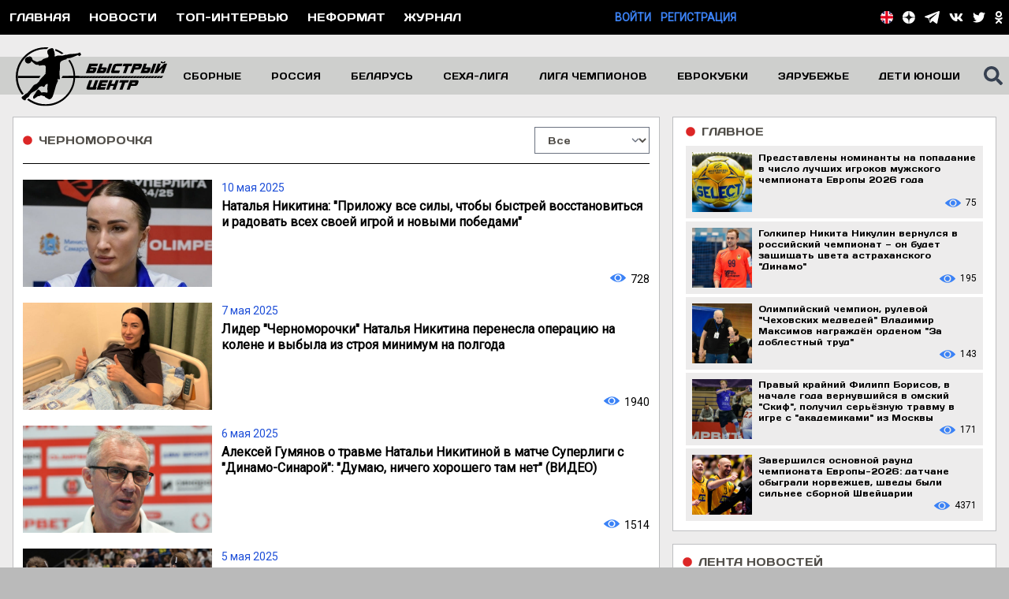

--- FILE ---
content_type: text/html; charset=utf-8
request_url: https://handballfast.com/tag/%D1%87%D0%B5%D1%80%D0%BD%D0%BE%D0%BC%D0%BE%D1%80%D0%BE%D1%87%D0%BA%D0%B0?page=7
body_size: 26926
content:
<!DOCTYPE html>
<html lang="ru">
<head>
    <meta charset="utf-8">
            <meta name="viewport" content="width=device-width, initial-scale=1, minimum-scale=1, user-scalable=yes">
        <title>
                    Тэги: соревнования, игроки, тренеры, клубы, страны - Быстрый центр
            </title>
    <meta name="description" content="Use tags to generalize the search for the information you need.">
    <meta name="keywords" content="гандбол, чемпионат, соревнование, турнир, лига чемпионов, сеха-лига, олимпийские игры, чемпионат мира, чемпионат Европы, игрок, тренер, клуб, сборная">
    <meta name="csrf-token" content="M2mnbjhyBoZmxLuomI5rMas6ovEh7EhHIBDJpUjN">
    <link href="/css/site.css?id=fc761b48d5f548ea9749d2abce267cc6" rel="stylesheet">
    <link rel="apple-touch-icon" sizes="57x57" href="/favicon/apple-icon-57x57.png">
    <link rel="apple-touch-icon" sizes="60x60" href="/favicon/apple-icon-60x60.png">
    <link rel="apple-touch-icon" sizes="72x72" href="/favicon/apple-icon-72x72.png">
    <link rel="apple-touch-icon" sizes="76x76" href="/favicon/apple-icon-76x76.png">
    <link rel="apple-touch-icon" sizes="114x114" href="/favicon/apple-icon-114x114.png">
    <link rel="apple-touch-icon" sizes="120x120" href="//faviconapple-icon-120x120.png">
    <link rel="apple-touch-icon" sizes="144x144" href="/favicon/apple-icon-144x144.png">
    <link rel="apple-touch-icon" sizes="152x152" href="/favicon/apple-icon-152x152.png">
    <link rel="apple-touch-icon" sizes="180x180" href="/favicon/apple-icon-180x180.png">
    <link rel="icon" type="image/png" sizes="192x192" href="/favicon/android-icon-192x192.png">
    <link rel="icon" type="image/png" sizes="32x32" href="/favicon/favicon-32x32.png">
    <link rel="icon" type="image/png" sizes="96x96" href="/favicon/favicon-96x96.png">
    <link rel="icon" type="image/png" sizes="16x16" href="/favicon/favicon-16x16.png">
    <link rel="manifest" href="/favicon/manifest.json">
    <meta name="msapplication-TileColor" content="#ffffff">
    <meta name="msapplication-TileImage" content="/favicon/ms-icon-144x144.png">
    <meta name="theme-color" content="#ffffff">

    <meta name="zen-verification" content="XGfEmEzbRWJVcKsmoYF1MwtlsImTMKWMZPFHFFIQlO094idEnTH4CIr8lPFjzrX6" />

    <meta property="og:title" content="    черноморочка -
            Гандбол. Сайт «Быстрый центр»">
    <meta property="og:url" content="https://handballfast.com/tag/%D1%87%D0%B5%D1%80%D0%BD%D0%BE%D0%BC%D0%BE%D1%80%D0%BE%D1%87%D0%BA%D0%B0?page=7">
    <meta property="og:site_name" content="Гандбол. Сайт «Быстрый центр»"/>

    <meta property="og:description" content="Use tags to generalize the search for the information you need."/>

            <meta property="og:image" content="https://handballfast.com/images/logo.jpg"/>
        <meta property="og:type" content="website"/>
    
    
    <!-- Global site tag (gtag.js) - Google Analytics -->
<script async src="https://www.googletagmanager.com/gtag/js?id=UA-26358179-13"></script>
<script>
    window.dataLayer = window.dataLayer || [];

    function gtag() {
        dataLayer.push(arguments);
    }

    gtag('js', new Date());

    gtag('config', 'UA-26358179-13');
</script>
<!-- Yandex.Metrika counter -->
<script type="text/javascript">
    (function (d, w, c) {
        (w[c] = w[c] || []).push(function () {
            try {
                w.yaCounter50057677 = new Ya.Metrika2({
                    id: 50057677,
                    clickmap: true,
                    trackLinks: true,
                    accurateTrackBounce: true
                });
            } catch (e) {
            }
        });

        var n = d.getElementsByTagName("script")[0],
            s = d.createElement("script"),
            f = function () {
                n.parentNode.insertBefore(s, n);
            };
        s.type = "text/javascript";
        s.async = true;
        s.src = "https://mc.yandex.ru/metrika/tag.js";

        if (w.opera == "[object Opera]") {
            d.addEventListener("DOMContentLoaded", f, false);
        } else {
            f();
        }
    })(document, window, "yandex_metrika_callbacks2");
</script>
<noscript>
    <div><img src="https://mc.yandex.ru/watch/50057677" style="position:absolute; left:-9999px;" alt=""/></div>
</noscript>
<!-- /Yandex.Metrika counter -->

    <!-- Yandex.RTB -->
<script>window.yaContextCb=window.yaContextCb||[]</script>
<script src="https://yandex.ru/ads/system/context.js" async></script>

    </head>

<body class="bg-main-300 font-roboto antialiased text-sm">
<div class="bg-black">
    <div class="container mx-auto flex justify-between items-center">
        <div class="lg:flex justify-start uppercase text-white hidden font-normal font-days">
                            <div class="p-3 hover:bg-blue-500">
                    <a href="https://handballfast.com">Главная</a>
                </div>
                        <div class="p-3 hover:bg-blue-500">
                <a href="https://handballfast.com/news">Новости</a>
            </div>

            <div class="p-3 hover:bg-blue-500">
                <a href="https://handballfast.com/top-interview">Топ-интервью</a>
            </div>
            <div class="p-3 hover:bg-blue-500">
                <a href="https://handballfast.com/noformat">Неформат</a>
            </div>
            <div class="p-3 hover:bg-blue-500">
                <a href="https://handballfast.com/journal">Журнал</a>
            </div>
            
            
            
            
            
            
        </div>
        <div class="lg:hidden flex items-center h-8 ml-1">
            <svg class="w-6 h-6 text-white fill-current cursor-pointer" id="burger" xmlns="http://www.w3.org/2000/svg"
                 viewBox="0 0 448 512">
                <path fill="currentColor"
                      d="M16 132h416c8.837 0 16-7.163 16-16V76c0-8.837-7.163-16-16-16H16C7.163 60 0 67.163 0 76v40c0 8.837 7.163 16 16 16zm0 160h416c8.837 0 16-7.163 16-16v-40c0-8.837-7.163-16-16-16H16c-8.837 0-16 7.163-16 16v40c0 8.837 7.163 16 16 16zm0 160h416c8.837 0 16-7.163 16-16v-40c0-8.837-7.163-16-16-16H16c-8.837 0-16 7.163-16 16v40c0 8.837 7.163 16 16 16z"/>
            </svg>
        </div>
        <div class="hidden lg:flex uppercase justify-end font-semibold">
                                                                                <div>
                        <a href="https://handballfast.com/login" class="text-blue-500">Войти</a>
                    </div>
                    <div class="ml-3">
                        <a href="https://handballfast.com/register" class="text-blue-500">Регистрация</a>
                    </div>
                                    </div>
        <div class="text-white">
            <div class="flex items-center mr-2">
                <div class="mr-2 lg:hidden block">
                                            <a href="/en">
                            <svg class="h-4" viewBox="0 0 105 105" version="1.1" xmlns="http://www.w3.org/2000/svg"
                                 xml:space="preserve"
                                 style="fill-rule:evenodd;clip-rule:evenodd;stroke-linejoin:round;stroke-miterlimit:2;">
    <g transform="matrix(1,0,0,1,-124.293,-123.599)">
        <g id="Layer-1" transform="matrix(4.16667,0,0,4.16667,0,0)">
            <g transform="matrix(0,-1,-1,0,42.3854,29.6642)">
                <path
                    d="M-12.555,-12.555C-19.489,-12.555 -25.11,-6.934 -25.11,0C-25.11,6.934 -19.489,12.555 -12.555,12.555C-5.621,12.555 0,6.934 0,0C0,-6.934 -5.621,-12.555 -12.555,-12.555"
                    style="fill:white;fill-rule:nonzero;"/>
            </g>
            <g transform="matrix(1,0,0,1,52.0078,33.0917)">
                <path d="M0,1.065C-1.427,-0.636 -3.296,-1.953 -5.431,-2.708L-5.431,3.773L0,1.065Z"
                      style="fill:rgb(40,38,96);fill-rule:nonzero;"/>
            </g>
            <g transform="matrix(1,0,0,1,37.9297,36.8644)">
                <path d="M0,-6.384C-2.063,-5.6 -3.868,-4.29 -5.246,-2.615L0,0L0,-6.384Z"
                      style="fill:rgb(40,38,96);fill-rule:nonzero;"/>
            </g>
            <g transform="matrix(1,0,0,1,46.5771,47.5726)">
                <path d="M0,6.482C2.135,5.726 4.005,4.41 5.432,2.708L0,0L0,6.482Z"
                      style="fill:rgb(40,38,96);fill-rule:nonzero;"/>
            </g>
            <g transform="matrix(1,0,0,1,32.6836,51.3435)">
                <path d="M0,-1.156C1.378,0.521 3.183,1.83 5.246,2.615L5.246,-3.771L0,-1.156Z"
                      style="fill:rgb(40,38,96);fill-rule:nonzero;"/>
            </g>
            <g transform="matrix(1,0,0,1,44.8525,44.7602)">
                <path
                    d="M0,9.771C0.591,9.653 1.166,9.493 1.725,9.294L1.725,2.812L7.156,5.52C7.772,4.785 8.306,3.977 8.742,3.113L6.115,1.796L9.318,1.796C9.531,1.216 9.704,0.617 9.831,0L0,0L0,9.771Z"
                    style="fill:white;fill-rule:nonzero;"/>
            </g>
            <g transform="matrix(1,0,0,1,39.7725,39.6799)">
                <path
                    d="M0,-9.742C-0.634,-9.608 -1.249,-9.425 -1.843,-9.2L-1.843,-2.816L-7.089,-5.43C-7.687,-4.703 -8.202,-3.907 -8.626,-3.056L-6.098,-1.794L-9.174,-1.794C-9.387,-1.215 -9.559,-0.616 -9.686,0L0,0L0,-9.742Z"
                    style="fill:white;fill-rule:nonzero;"/>
            </g>
            <g transform="matrix(1,0,0,1,30.0879,54.4997)">
                <path
                    d="M0,-9.739C0.221,-8.668 0.579,-7.647 1.054,-6.695L3.552,-7.943L7.704,-7.943L2.005,-5.094C2.192,-4.826 2.388,-4.564 2.596,-4.312L7.842,-6.927L7.842,-0.542C8.436,-0.316 9.051,-0.134 9.685,0L9.685,-9.739L0,-9.739Z"
                    style="fill:white;fill-rule:nonzero;"/>
            </g>
            <g transform="matrix(1,0,0,1,46.834,31.7012)">
                <path
                    d="M0,6.185L5.808,3.28C5.607,2.997 5.396,2.721 5.174,2.456L-0.257,5.163L-0.257,-1.318C-0.815,-1.516 -1.391,-1.676 -1.981,-1.794L-1.981,7.979L7.85,7.979C7.625,6.884 7.255,5.844 6.766,4.873L4.152,6.185L0,6.185Z"
                    style="fill:white;fill-rule:nonzero;"/>
            </g>
            <g transform="matrix(1,0,0,1,46.834,34.9812)">
                <path d="M0,2.905L4.152,2.905L6.766,1.593C6.485,1.037 6.164,0.505 5.808,0L0,2.905Z"
                      style="fill:rgb(227,5,31);fill-rule:nonzero;"/>
            </g>
            <g transform="matrix(1,0,0,1,53.5947,46.557)">
                <path d="M0,1.316C0.215,0.89 0.41,0.452 0.576,0L-2.627,0L0,1.316Z"
                      style="fill:rgb(227,5,31);fill-rule:nonzero;"/>
            </g>
            <g transform="matrix(1,0,0,1,31.1465,37.8865)">
                <path d="M0,-1.263C-0.205,-0.854 -0.39,-0.433 -0.548,0L2.528,0L0,-1.263Z"
                      style="fill:rgb(227,5,31);fill-rule:nonzero;"/>
            </g>
            <g transform="matrix(-0.89457,0.446927,0.446927,0.89457,35.8431,48.8858)">
                <path d="M0.93,-3.068L3.723,-3.068C3.725,-2.445 3.677,-1.823 3.587,-1.211L-2.784,-1.213L0.93,-3.068Z"
                      style="fill:rgb(227,5,31);fill-rule:nonzero;"/>
            </g>
            <g transform="matrix(1,0,0,1,44.8525,54.5307)">
                <path
                    d="M0,-24.623C-0.798,-24.782 -1.623,-24.867 -2.467,-24.867C-3.363,-24.867 -4.237,-24.771 -5.08,-24.593L-5.08,-14.851L-14.766,-14.851C-14.934,-14.03 -15.022,-13.181 -15.022,-12.311C-15.022,-11.441 -14.934,-10.591 -14.765,-9.77L-5.08,-9.77L-5.08,-0.031C-4.237,0.148 -3.363,0.244 -2.467,0.244C-1.623,0.244 -0.798,0.159 0,0.001L0,-9.77L9.831,-9.77C9.999,-10.591 10.088,-11.441 10.088,-12.311C10.088,-13.181 9.999,-14.03 9.831,-14.851L0,-14.851L0,-24.623Z"
                    style="fill:rgb(227,5,31);fill-rule:nonzero;"/>
            </g>
        </g>
    </g>
</svg>
                        </a>
                                    </div>
                <div class="mr-2 flex xl:hidden items-center">
                    <svg class="h-5 fill-current cursor-pointer" id="top-search-icon"
                         xmlns="http://www.w3.org/2000/svg" viewBox="0 0 512 512">
                        <path fill="currentColor"
                              d="M505 442.7L405.3 343c-4.5-4.5-10.6-7-17-7H372c27.6-35.3 44-79.7 44-128C416 93.1 322.9 0 208 0S0 93.1 0 208s93.1 208 208 208c48.3 0 92.7-16.4 128-44v16.3c0 6.4 2.5 12.5 7 17l99.7 99.7c9.4 9.4 24.6 9.4 33.9 0l28.3-28.3c9.4-9.4 9.4-24.6.1-34zM208 336c-70.7 0-128-57.2-128-128 0-70.7 57.2-128 128-128 70.7 0 128 57.2 128 128 0 70.7-57.2 128-128 128z"/>
                    </svg>
                </div>
                <div class="absolute right-0 mr-24 hidden" id="top-search-div">
                    <form action="https://handballfast.com/search" method="get" id="searchFormTop">
                        <input type="text"
                               class="h-6 w-64 appearance-none outline-none px-4 py-2 font-roboto text-base text-black"
                               autocomplete="off" placeholder="введите поисковый запрос" name="search"
                               data-name="search_main_top">
                    </form>
                </div>
                <div class="lg:flex hidden">
                    <div class="mr-3">
            <a href="/en">
            <svg class="h-4" viewBox="0 0 105 105" version="1.1" xmlns="http://www.w3.org/2000/svg" xml:space="preserve"
                 style="fill-rule:evenodd;clip-rule:evenodd;stroke-linejoin:round;stroke-miterlimit:2;">
    <g transform="matrix(1,0,0,1,-124.293,-123.599)">
        <g id="Layer-1" transform="matrix(4.16667,0,0,4.16667,0,0)">
            <g transform="matrix(0,-1,-1,0,42.3854,29.6642)">
                <path d="M-12.555,-12.555C-19.489,-12.555 -25.11,-6.934 -25.11,0C-25.11,6.934 -19.489,12.555 -12.555,12.555C-5.621,12.555 0,6.934 0,0C0,-6.934 -5.621,-12.555 -12.555,-12.555"
                      style="fill:white;fill-rule:nonzero;"/>
            </g>
            <g transform="matrix(1,0,0,1,52.0078,33.0917)">
                <path d="M0,1.065C-1.427,-0.636 -3.296,-1.953 -5.431,-2.708L-5.431,3.773L0,1.065Z" style="fill:rgb(40,38,96);fill-rule:nonzero;"/>
            </g>
            <g transform="matrix(1,0,0,1,37.9297,36.8644)">
                <path d="M0,-6.384C-2.063,-5.6 -3.868,-4.29 -5.246,-2.615L0,0L0,-6.384Z" style="fill:rgb(40,38,96);fill-rule:nonzero;"/>
            </g>
            <g transform="matrix(1,0,0,1,46.5771,47.5726)">
                <path d="M0,6.482C2.135,5.726 4.005,4.41 5.432,2.708L0,0L0,6.482Z" style="fill:rgb(40,38,96);fill-rule:nonzero;"/>
            </g>
            <g transform="matrix(1,0,0,1,32.6836,51.3435)">
                <path d="M0,-1.156C1.378,0.521 3.183,1.83 5.246,2.615L5.246,-3.771L0,-1.156Z" style="fill:rgb(40,38,96);fill-rule:nonzero;"/>
            </g>
            <g transform="matrix(1,0,0,1,44.8525,44.7602)">
                <path d="M0,9.771C0.591,9.653 1.166,9.493 1.725,9.294L1.725,2.812L7.156,5.52C7.772,4.785 8.306,3.977 8.742,3.113L6.115,1.796L9.318,1.796C9.531,1.216 9.704,0.617 9.831,0L0,0L0,9.771Z"
                      style="fill:white;fill-rule:nonzero;"/>
            </g>
            <g transform="matrix(1,0,0,1,39.7725,39.6799)">
                <path
                    d="M0,-9.742C-0.634,-9.608 -1.249,-9.425 -1.843,-9.2L-1.843,-2.816L-7.089,-5.43C-7.687,-4.703 -8.202,-3.907 -8.626,-3.056L-6.098,-1.794L-9.174,-1.794C-9.387,-1.215 -9.559,-0.616 -9.686,0L0,0L0,-9.742Z"
                    style="fill:white;fill-rule:nonzero;"/>
            </g>
            <g transform="matrix(1,0,0,1,30.0879,54.4997)">
                <path
                    d="M0,-9.739C0.221,-8.668 0.579,-7.647 1.054,-6.695L3.552,-7.943L7.704,-7.943L2.005,-5.094C2.192,-4.826 2.388,-4.564 2.596,-4.312L7.842,-6.927L7.842,-0.542C8.436,-0.316 9.051,-0.134 9.685,0L9.685,-9.739L0,-9.739Z"
                    style="fill:white;fill-rule:nonzero;"/>
            </g>
            <g transform="matrix(1,0,0,1,46.834,31.7012)">
                <path
                    d="M0,6.185L5.808,3.28C5.607,2.997 5.396,2.721 5.174,2.456L-0.257,5.163L-0.257,-1.318C-0.815,-1.516 -1.391,-1.676 -1.981,-1.794L-1.981,7.979L7.85,7.979C7.625,6.884 7.255,5.844 6.766,4.873L4.152,6.185L0,6.185Z"
                    style="fill:white;fill-rule:nonzero;"/>
            </g>
            <g transform="matrix(1,0,0,1,46.834,34.9812)">
                <path d="M0,2.905L4.152,2.905L6.766,1.593C6.485,1.037 6.164,0.505 5.808,0L0,2.905Z" style="fill:rgb(227,5,31);fill-rule:nonzero;"/>
            </g>
            <g transform="matrix(1,0,0,1,53.5947,46.557)">
                <path d="M0,1.316C0.215,0.89 0.41,0.452 0.576,0L-2.627,0L0,1.316Z" style="fill:rgb(227,5,31);fill-rule:nonzero;"/>
            </g>
            <g transform="matrix(1,0,0,1,31.1465,37.8865)">
                <path d="M0,-1.263C-0.205,-0.854 -0.39,-0.433 -0.548,0L2.528,0L0,-1.263Z" style="fill:rgb(227,5,31);fill-rule:nonzero;"/>
            </g>
            <g transform="matrix(-0.89457,0.446927,0.446927,0.89457,35.8431,48.8858)">
                <path d="M0.93,-3.068L3.723,-3.068C3.725,-2.445 3.677,-1.823 3.587,-1.211L-2.784,-1.213L0.93,-3.068Z" style="fill:rgb(227,5,31);fill-rule:nonzero;"/>
            </g>
            <g transform="matrix(1,0,0,1,44.8525,54.5307)">
                <path
                    d="M0,-24.623C-0.798,-24.782 -1.623,-24.867 -2.467,-24.867C-3.363,-24.867 -4.237,-24.771 -5.08,-24.593L-5.08,-14.851L-14.766,-14.851C-14.934,-14.03 -15.022,-13.181 -15.022,-12.311C-15.022,-11.441 -14.934,-10.591 -14.765,-9.77L-5.08,-9.77L-5.08,-0.031C-4.237,0.148 -3.363,0.244 -2.467,0.244C-1.623,0.244 -0.798,0.159 0,0.001L0,-9.77L9.831,-9.77C9.999,-10.591 10.088,-11.441 10.088,-12.311C10.088,-13.181 9.999,-14.03 9.831,-14.851L0,-14.851L0,-24.623Z"
                    style="fill:rgb(227,5,31);fill-rule:nonzero;"/>
            </g>
        </g>
    </g>
</svg>
        </a>
    </div>

<div class="mr-3">
    <a href="https://zen.yandex.ru/id/5b248aa586114e00ac88cc67" target="_blank" rel="noopener"
       title="Быстрый центр в Яндекс.Дзен">
        <svg class="h-4 fill-current text-white" xmlns="http://www.w3.org/2000/svg" viewBox="0 0 120 120" xml:space="preserve">
<path fill="#FFFFFF" d="M-1,60C-1,26.863,25.863,0,59,0c33.137,0,60,26.863,60,60c0,33.137-26.863,60-60,60
	C25.863,120-1,93.137-1,60z"/>
            <path fill="#151616" d="M58.202,0C57.9,24.323,56.239,37.994,47.117,47.117S24.323,57.9,0,58.202v3.596
	C24.323,62.1,37.994,63.76,47.117,72.883S57.9,95.677,58.202,120h3.596c0.302-24.323,1.963-37.994,11.085-47.117
	C82.006,63.76,95.677,62.1,120,61.798v-3.596C95.677,57.9,82.006,56.239,72.883,47.117C63.761,37.994,62.1,24.323,61.798,0H58.202z"
            />
</svg>
    </a>
</div>
<div class="mr-3">
    <a href="https://t.me/handballfast" target="_blank" rel="noopener" title="Быстрый центр в Telegram">
        <svg xmlns="http://www.w3.org/2000/svg" viewBox="0 0 439 371" class="h-4 text-white">
            <g transform="matrix(1,0,0,1,-316.145,-429.957)">
                <g>
                    <path
                        d="M441.699,638.027L665.607,497.544C676.64,490.146 680.094,498.4 675.118,504.103L489.288,671.261L479.757,754.693L441.699,638.027ZM725.73,432.974L332.669,581.801C311.172,588.01 311.859,609.245 327.757,614.351L426.239,645.09L463.922,760.625C468.505,773.266 472.253,778.029 480.077,778.143C488.295,778.25 491.444,775.25 499.983,767.7C509.98,758.313 525.207,743.536 549.266,720.139L651.712,795.83C670.562,806.23 684.174,800.84 688.869,778.322L753.094,460.62C759.979,433.019 743.765,424.789 725.73,432.974"
                        fill="currentColor"/>
                </g>
            </g>
        </svg>
    </a>
</div>
<div class="mr-3">
    <a href="https://vk.com/handballfast" target="_blank" rel="noopener" title="Быстрый центр в Вконтакте">
        <svg class="h-4 fill-current text-white" xmlns="http://www.w3.org/2000/svg"
             viewBox="0 0 576 512">
            <path fill="currentColor"
                  d="M545 117.7c3.7-12.5 0-21.7-17.8-21.7h-58.9c-15 0-21.9 7.9-25.6 16.7 0 0-30 73.1-72.4 120.5-13.7 13.7-20 18.1-27.5 18.1-3.7 0-9.4-4.4-9.4-16.9V117.7c0-15-4.2-21.7-16.6-21.7h-92.6c-9.4 0-15 7-15 13.5 0 14.2 21.2 17.5 23.4 57.5v86.8c0 19-3.4 22.5-10.9 22.5-20 0-68.6-73.4-97.4-157.4-5.8-16.3-11.5-22.9-26.6-22.9H38.8c-16.8 0-20.2 7.9-20.2 16.7 0 15.6 20 93.1 93.1 195.5C160.4 378.1 229 416 291.4 416c37.5 0 42.1-8.4 42.1-22.9 0-66.8-3.4-73.1 15.4-73.1 8.7 0 23.7 4.4 58.7 38.1 40 40 46.6 57.9 69 57.9h58.9c16.8 0 25.3-8.4 20.4-25-11.2-34.9-86.9-106.7-90.3-111.5-8.7-11.2-6.2-16.2 0-26.2.1-.1 72-101.3 79.4-135.6z"/>
        </svg>
    </a>
</div>
















<div class="mr-3">
    <a href="https://twitter.com/handballfast" target="_blank" rel="noopener" title="Быстрый центр в Twitter">
        <svg class="h-4 text-white fill-current" xmlns="http://www.w3.org/2000/svg" viewBox="0 0 512 512">
            <path fill="currentColor"
                  d="M459.37 151.716c.325 4.548.325 9.097.325 13.645 0 138.72-105.583 298.558-298.558 298.558-59.452 0-114.68-17.219-161.137-47.106 8.447.974 16.568 1.299 25.34 1.299 49.055 0 94.213-16.568 130.274-44.832-46.132-.975-84.792-31.188-98.112-72.772 6.498.974 12.995 1.624 19.818 1.624 9.421 0 18.843-1.3 27.614-3.573-48.081-9.747-84.143-51.98-84.143-102.985v-1.299c13.969 7.797 30.214 12.67 47.431 13.319-28.264-18.843-46.781-51.005-46.781-87.391 0-19.492 5.197-37.36 14.294-52.954 51.655 63.675 129.3 105.258 216.365 109.807-1.624-7.797-2.599-15.918-2.599-24.04 0-57.828 46.782-104.934 104.934-104.934 30.213 0 57.502 12.67 76.67 33.137 23.715-4.548 46.456-13.32 66.599-25.34-7.798 24.366-24.366 44.833-46.132 57.827 21.117-2.273 41.584-8.122 60.426-16.243-14.292 20.791-32.161 39.308-52.628 54.253z"/>
        </svg>
    </a>
</div>








<div class="lg:mr-0 mr-3">
    <a href="https://ok.ru/handballfast" target="_blank" rel="noopener" title="Быстрый центр в Одноклассниках">
        <svg class="h-4 fill-current text-white" xmlns="http://www.w3.org/2000/svg"
             viewBox="0 0 320 512">
            <path fill="currentColor"
                  d="M275.1 334c-27.4 17.4-65.1 24.3-90 26.9l20.9 20.6 76.3 76.3c27.9 28.6-17.5 73.3-45.7 45.7-19.1-19.4-47.1-47.4-76.3-76.6L84 503.4c-28.2 27.5-73.6-17.6-45.4-45.7 19.4-19.4 47.1-47.4 76.3-76.3l20.6-20.6c-24.6-2.6-62.9-9.1-90.6-26.9-32.6-21-46.9-33.3-34.3-59 7.4-14.6 27.7-26.9 54.6-5.7 0 0 36.3 28.9 94.9 28.9s94.9-28.9 94.9-28.9c26.9-21.1 47.1-8.9 54.6 5.7 12.4 25.7-1.9 38-34.5 59.1zM30.3 129.7C30.3 58 88.6 0 160 0s129.7 58 129.7 129.7c0 71.4-58.3 129.4-129.7 129.4s-129.7-58-129.7-129.4zm66 0c0 35.1 28.6 63.7 63.7 63.7s63.7-28.6 63.7-63.7c0-35.4-28.6-64-63.7-64s-63.7 28.6-63.7 64z"/>
        </svg>
    </a>
</div>
                </div>
            </div>
        </div>
    </div>
</div>

<div class="hidden bg-main-800" id="burger-menu">
            <div class="border-b border-black font-days text-base pl-6 py-2">
            <a href="/" class="text-txt-500 hover:text-white">Главная</a>
        </div>
        
    
    
    
    
    
    <div class="border-b border-black font-days text-base pl-6 py-2">
        <a href="https://handballfast.com/top-interview"
           class="text-txt-500 hover:text-white">Топ-интервью</a>
    </div>
    <div class="border-b border-black font-days text-base pl-6 py-2">
        <a href="https://handballfast.com/noformat"
           class="text-txt-500 hover:text-white">Неформат</a>
    </div>
    <div class="border-b border-black font-days text-base pl-6 py-2">
        <a href="https://handballfast.com/news" class="text-txt-500 hover:text-white">Новости</a>
    </div>
    <div class="border-b border-black font-days text-base pl-6 py-2">
        <a href="https://handballfast.com/journal" class="text-txt-500 hover:text-white">Журнал</a>
    </div>

    <div class="border-b border-black font-days text-base py-2 flex justify-start items-center">
        <svg xmlns="http://www.w3.org/2000/svg" class="arrow-left fill-current text-white h-4 w-4"
             viewBox="0 0 256 512">
            <path fill="currentColor"
                  d="M224.3 273l-136 136c-9.4 9.4-24.6 9.4-33.9 0l-22.6-22.6c-9.4-9.4-9.4-24.6 0-33.9l96.4-96.4-96.4-96.4c-9.4-9.4-9.4-24.6 0-33.9L54.3 103c9.4-9.4 24.6-9.4 33.9 0l136 136c9.5 9.4 9.5 24.6.1 34z"/>
        </svg>
        <svg xmlns="http://www.w3.org/2000/svg" class="hidden arrow-down fill-current text-white h-4 w-4"
             viewBox="0 0 320 512">
            <path fill="currentColor"
                  d="M143 352.3L7 216.3c-9.4-9.4-9.4-24.6 0-33.9l22.6-22.6c9.4-9.4 24.6-9.4 33.9 0l96.4 96.4 96.4-96.4c9.4-9.4 24.6-9.4 33.9 0l22.6 22.6c9.4 9.4 9.4 24.6 0 33.9l-136 136c-9.2 9.4-24.4 9.4-33.8 0z"/>
        </svg>

        <div class="ml-2 text-white">
            <a href="javascript:" class="burger-menu-item">Медиа</a>
        </div>
    </div>
    <div class="hidden font-days text-sm">
        <div class="border-b border-black py-2 pl-6">
            <a href="https://handballfast.com/photo" class="text-txt-500">Фотоцентр</a>
        </div>
        <div class="py-2 pl-6">
            <a href="https://handballfast.com/video" class="text-txt-500">Видеоцентр</a>
        </div>
    </div>

    <div class="border-b border-black font-days text-base py-2 flex justify-start items-center">
        <svg xmlns="http://www.w3.org/2000/svg" class="arrow-left fill-current text-white h-4 w-4"
             viewBox="0 0 256 512">
            <path fill="currentColor"
                  d="M224.3 273l-136 136c-9.4 9.4-24.6 9.4-33.9 0l-22.6-22.6c-9.4-9.4-9.4-24.6 0-33.9l96.4-96.4-96.4-96.4c-9.4-9.4-9.4-24.6 0-33.9L54.3 103c9.4-9.4 24.6-9.4 33.9 0l136 136c9.5 9.4 9.5 24.6.1 34z"/>
        </svg>
        <svg xmlns="http://www.w3.org/2000/svg" class="hidden arrow-down fill-current text-white h-4 w-4"
             viewBox="0 0 320 512">
            <path fill="currentColor"
                  d="M143 352.3L7 216.3c-9.4-9.4-9.4-24.6 0-33.9l22.6-22.6c9.4-9.4 24.6-9.4 33.9 0l96.4 96.4 96.4-96.4c9.4-9.4 24.6-9.4 33.9 0l22.6 22.6c9.4 9.4 9.4 24.6 0 33.9l-136 136c-9.2 9.4-24.4 9.4-33.8 0z"/>
        </svg>

        <div class="ml-2 text-white">
            <a href="javascript:" class="burger-menu-item">Сборные</a>
        </div>
    </div>
    <div class="hidden font-days text-sm">
        <div class="border-b border-black py-2 pl-6">
            <a href="https://handballfast.com/russian-team/men"
               class="text-txt-500">Сборная России
                (мужчины)</a>
        </div>
        <div class="border-b border-black py-2 pl-6">
            <a href="https://handballfast.com/national-team/men"
               class="text-txt-500">Сборные (мужчины)</a>
        </div>
        <div class="py-2 pl-6">
            <a href="https://handballfast.com/young-russian-young-team/men"
               class="text-txt-500">Молодежные сборные России (мужчины)</a>
        </div>
        <div class="py-2 pl-6">
            <a href="https://handballfast.com/national-team/men/young"
               class="text-txt-500">Младшие возрасты (мужчины)</a>
        </div>

        <div class="py-2 pl-6">
            <a href="https://handballfast.com/russian-team/women"
               class="text-txt-500">Сборная России
                (женщины)</a>
        </div>
        <div class="py-2 pl-6">
            <a href="https://handballfast.com/national-team/women"
               class="text-txt-500">Сборные (женщины)</a>
        </div>
        <div class="py-2 pl-6">
            <a href="https://handballfast.com/young-russian-young-team/women"
               class="text-txt-500">Молодежные сборные России (женщины)</a>
        </div>
        <div class="py-2 pl-6">
            <a href="https://handballfast.com/national-team/women/young"
               class="text-txt-500">Младшие возрасты (женщины)</a>
        </div>
    </div>

    <div class="border-b border-black font-days text-base py-2 flex justify-start items-center">
        <svg xmlns="http://www.w3.org/2000/svg" class="arrow-left fill-current text-white h-4 w-4"
             viewBox="0 0 256 512">
            <path fill="currentColor"
                  d="M224.3 273l-136 136c-9.4 9.4-24.6 9.4-33.9 0l-22.6-22.6c-9.4-9.4-9.4-24.6 0-33.9l96.4-96.4-96.4-96.4c-9.4-9.4-9.4-24.6 0-33.9L54.3 103c9.4-9.4 24.6-9.4 33.9 0l136 136c9.5 9.4 9.5 24.6.1 34z"/>
        </svg>
        <svg xmlns="http://www.w3.org/2000/svg" class="hidden arrow-down fill-current text-white h-4 w-4"
             viewBox="0 0 320 512">
            <path fill="currentColor"
                  d="M143 352.3L7 216.3c-9.4-9.4-9.4-24.6 0-33.9l22.6-22.6c9.4-9.4 24.6-9.4 33.9 0l96.4 96.4 96.4-96.4c9.4-9.4 24.6-9.4 33.9 0l22.6 22.6c9.4 9.4 9.4 24.6 0 33.9l-136 136c-9.2 9.4-24.4 9.4-33.8 0z"/>
        </svg>

        <div class="ml-2 text-white">
            <a href="javascript:" class="burger-menu-item">Россия</a>
        </div>
    </div>
    <div class="hidden font-days text-sm">
        <div class="border-b border-black py-2 pl-6">
            <a href="https://handballfast.com/tournaments/superliga-muzhchiny"
               class="text-txt-500">Суперлига
                (мужчины)</a>
        </div>
        <div class="py-2 pl-6">
            <a href="https://handballfast.com/tournaments/superliga-zhenshchiny" class="text-txt-500">
                Суперлига (женщины)
            </a>
        </div>
    </div>

    <div class="border-b border-black font-days text-base py-2 flex justify-start items-center">
        <svg xmlns="http://www.w3.org/2000/svg" class="arrow-left fill-current text-white h-4 w-4"
             viewBox="0 0 256 512">
            <path fill="currentColor"
                  d="M224.3 273l-136 136c-9.4 9.4-24.6 9.4-33.9 0l-22.6-22.6c-9.4-9.4-9.4-24.6 0-33.9l96.4-96.4-96.4-96.4c-9.4-9.4-9.4-24.6 0-33.9L54.3 103c9.4-9.4 24.6-9.4 33.9 0l136 136c9.5 9.4 9.5 24.6.1 34z"/>
        </svg>
        <svg xmlns="http://www.w3.org/2000/svg" class="hidden arrow-down fill-current text-white h-4 w-4"
             viewBox="0 0 320 512">
            <path fill="currentColor"
                  d="M143 352.3L7 216.3c-9.4-9.4-9.4-24.6 0-33.9l22.6-22.6c9.4-9.4 24.6-9.4 33.9 0l96.4 96.4 96.4-96.4c9.4-9.4 24.6-9.4 33.9 0l22.6 22.6c9.4 9.4 9.4 24.6 0 33.9l-136 136c-9.2 9.4-24.4 9.4-33.8 0z"/>
        </svg>

        <div class="ml-2 text-white"><a href="javascript:" class="burger-menu-item">Беларусь</a></div>
    </div>
    <div class="hidden font-days text-sm">
        <div class="border-b border-black py-2 pl-6"><a
                href="https://handballfast.com/tournaments/chempionat-belarusi-muzhchiny"
                class="text-txt-500">Чемпионат Беларуси (мужчины)</a>
        </div>
        <div class="py-2 pl-6">
            <a href="https://handballfast.com/tournaments/kubok-belarusi-muzhchiny" class="text-txt-500">
                Кубок Беларуси (мужчины)
            </a>
        </div>
        <div class="py-2 pl-6">
            <a href="https://handballfast.com/tournaments/superkubok-belarusi-muzhchiny"
               class="text-txt-500">
                Суперкубок Беларуси (мужчины)
            </a>
        </div>
        <div class="py-2 pl-6">
            <a href="https://handballfast.com/tournaments/chempionat-belarusi-zhenshchiny"
               class="text-txt-500">
                Чемпионат Беларуси (женщины)
            </a>
        </div>
        <div class="py-2 pl-6">
            <a href="https://handballfast.com/tournaments/kubok-belarusi-zhenshchiny" class="text-txt-500">
                Кубок Беларуси (женщины)
            </a>
        </div>
        <div class="py-2 pl-6">
            <a href="https://handballfast.com/tournaments/superkubok-belarusi-zhenschiny"
               class="text-txt-500">
                Суперкубок Беларуси (женщины)
            </a>
        </div>
    </div>

    <div class="border-b border-black font-days text-base py-2 flex justify-start items-center">
        <div class="ml-6 text-white">
            <a href="https://handballfast.com/tournaments/sekha-liga">Сеха-Лига</a>
        </div>
    </div>

    <div class="border-b border-black font-days text-base py-2 flex justify-start items-center">
        <svg xmlns="http://www.w3.org/2000/svg" class="arrow-left fill-current text-white h-4 w-4"
             viewBox="0 0 256 512">
            <path fill="currentColor"
                  d="M224.3 273l-136 136c-9.4 9.4-24.6 9.4-33.9 0l-22.6-22.6c-9.4-9.4-9.4-24.6 0-33.9l96.4-96.4-96.4-96.4c-9.4-9.4-9.4-24.6 0-33.9L54.3 103c9.4-9.4 24.6-9.4 33.9 0l136 136c9.5 9.4 9.5 24.6.1 34z"/>
        </svg>
        <svg xmlns="http://www.w3.org/2000/svg" class="hidden arrow-down fill-current text-white h-4 w-4"
             viewBox="0 0 320 512">
            <path fill="currentColor"
                  d="M143 352.3L7 216.3c-9.4-9.4-9.4-24.6 0-33.9l22.6-22.6c9.4-9.4 24.6-9.4 33.9 0l96.4 96.4 96.4-96.4c9.4-9.4 24.6-9.4 33.9 0l22.6 22.6c9.4 9.4 9.4 24.6 0 33.9l-136 136c-9.2 9.4-24.4 9.4-33.8 0z"/>
        </svg>

        <div class="ml-2 text-white">
            <a href="javascript:" class="burger-menu-item">Лига чемпионов</a>
        </div>
    </div>
    <div class="hidden font-days text-sm">
        <div class="border-b border-black py-2 pl-6">
            <a href="https://handballfast.com/tournaments/liga-chempionov-muzhchiny"
               class="text-txt-500">Мужчины</a>
        </div>
        <div class="py-2 pl-6">
            <a href="https://handballfast.com/tournaments/liga-chempionov-zhenshchiny"
               class="text-txt-500">Женщины</a>
        </div>
    </div>

    <div class="border-b border-black font-days text-base py-2 flex justify-start items-center">
        <svg xmlns="http://www.w3.org/2000/svg" class="arrow-left fill-current text-white h-4 w-4"
             viewBox="0 0 256 512">
            <path fill="currentColor"
                  d="M224.3 273l-136 136c-9.4 9.4-24.6 9.4-33.9 0l-22.6-22.6c-9.4-9.4-9.4-24.6 0-33.9l96.4-96.4-96.4-96.4c-9.4-9.4-9.4-24.6 0-33.9L54.3 103c9.4-9.4 24.6-9.4 33.9 0l136 136c9.5 9.4 9.5 24.6.1 34z"/>
        </svg>
        <svg xmlns="http://www.w3.org/2000/svg" class="hidden arrow-down fill-current text-white h-4 w-4"
             viewBox="0 0 320 512">
            <path fill="currentColor"
                  d="M143 352.3L7 216.3c-9.4-9.4-9.4-24.6 0-33.9l22.6-22.6c9.4-9.4 24.6-9.4 33.9 0l96.4 96.4 96.4-96.4c9.4-9.4 24.6-9.4 33.9 0l22.6 22.6c9.4 9.4 9.4 24.6 0 33.9l-136 136c-9.2 9.4-24.4 9.4-33.8 0z"/>
        </svg>

        <div class="ml-2 text-white">
            <a href="javascript:" class="burger-menu-item">Еврокубки</a>
        </div>
    </div>
    <div class="hidden font-days text-sm">
        <div class="py-2 pl-6">
            <a href="https://handballfast.com/tournaments/evropeyskaya-liga-muzhchiny"
               class="text-txt-500">
                Европейская лига (мужчины)
            </a>
        </div>
        <div class="py-2 pl-6">
            <a href="https://handballfast.com/tournaments/evropeyskaya-liga-zhenshchiny"
               class="text-txt-500">
                Европейская лига (женщины)
            </a>
        </div>
        <div class="border-b border-black py-2 pl-6">
            <a href="https://handballfast.com/tournaments/kubok-egf-muzhchiny"
               class="text-txt-500">Кубок ЕГФ (мужчины)</a>
        </div>
        <div class="py-2 pl-6">
            <a href="https://handballfast.com/tournaments/kubok-egf-zhenshchiny" class="text-txt-500">
                Кубок ЕГФ (женщины)
            </a>
        </div>
    </div>

    <div class="border-b border-black font-days text-base py-2 flex justify-start items-center">
        <svg xmlns="http://www.w3.org/2000/svg" class="arrow-left fill-current text-white h-4 w-4"
             viewBox="0 0 256 512">
            <path fill="currentColor"
                  d="M224.3 273l-136 136c-9.4 9.4-24.6 9.4-33.9 0l-22.6-22.6c-9.4-9.4-9.4-24.6 0-33.9l96.4-96.4-96.4-96.4c-9.4-9.4-9.4-24.6 0-33.9L54.3 103c9.4-9.4 24.6-9.4 33.9 0l136 136c9.5 9.4 9.5 24.6.1 34z"/>
        </svg>
        <svg xmlns="http://www.w3.org/2000/svg" class="hidden arrow-down fill-current text-white h-4 w-4"
             viewBox="0 0 320 512">
            <path fill="currentColor"
                  d="M143 352.3L7 216.3c-9.4-9.4-9.4-24.6 0-33.9l22.6-22.6c9.4-9.4 24.6-9.4 33.9 0l96.4 96.4 96.4-96.4c9.4-9.4 24.6-9.4 33.9 0l22.6 22.6c9.4 9.4 9.4 24.6 0 33.9l-136 136c-9.2 9.4-24.4 9.4-33.8 0z"/>
        </svg>

        <div class="ml-2 text-white">
            <a href="javascript:" class="burger-menu-item">Дети юноши</a>
        </div>
    </div>
    <div class="hidden font-days text-sm">
        <div class="border-b border-black py-2 pl-6">
            <a href="https://handballfast.com/young/men" class="text-txt-500">Юноши</a>
        </div>
        <div class="py-2 pl-6">
            <a href="https://handballfast.com/young/women" class="text-txt-500">Девушки</a>
        </div>
    </div>

    <div class="border-b border-black font-days text-base py-2 flex justify-start items-center">
        <svg xmlns="http://www.w3.org/2000/svg" class="arrow-left fill-current text-white h-4 w-4"
             viewBox="0 0 256 512">
            <path fill="currentColor"
                  d="M224.3 273l-136 136c-9.4 9.4-24.6 9.4-33.9 0l-22.6-22.6c-9.4-9.4-9.4-24.6 0-33.9l96.4-96.4-96.4-96.4c-9.4-9.4-9.4-24.6 0-33.9L54.3 103c9.4-9.4 24.6-9.4 33.9 0l136 136c9.5 9.4 9.5 24.6.1 34z"/>
        </svg>
        <svg xmlns="http://www.w3.org/2000/svg" class="hidden arrow-down fill-current text-white h-4 w-4"
             viewBox="0 0 320 512">
            <path fill="currentColor"
                  d="M143 352.3L7 216.3c-9.4-9.4-9.4-24.6 0-33.9l22.6-22.6c9.4-9.4 24.6-9.4 33.9 0l96.4 96.4 96.4-96.4c9.4-9.4 24.6-9.4 33.9 0l22.6 22.6c9.4 9.4 9.4 24.6 0 33.9l-136 136c-9.2 9.4-24.4 9.4-33.8 0z"/>
        </svg>

        <div class="ml-2 text-white">
            <a href="javascript:" class="burger-menu-item">Поиск</a>
        </div>
    </div>
    <div class="hidden font-days text-sm">
        <div class="border-b border-black py-2 pl-6 pr-2">
            <form action="https://handballfast.com/search" method="get">
                <input type="text" class="h-10 w-full appearance-none outline-none px-4 py-2 text-base"
                       autocomplete="off" placeholder="введите поисковый запрос" name="search">
            </form>
        </div>
    </div>

    <div class="border-b border-black font-days text-base pl-6 py-2">
        <button type="button" class="changeView text-red-500">Полная версия сайта</button>
    </div>

                                                        <div class="border-b border-black font-days text-base pl-6 py-2">
                    <a href="https://handballfast.com/login" class="text-txt-500 hover:text-white">Войти</a>
                </div>
                <div class="border-b border-black font-days text-base pl-6 py-2">
                    <a href="https://handballfast.com/register" class="text-txt-500 hover:text-white">Регистрация</a>
                </div>
                        </div>

<div class="xl:mx-4 xl:max-w-screen-xl xl:mx-auto shadow-lg flex flex-col text-sm">
    <div class="bg-main-100 xl:px-4 lg:px-2 flex flex-col">
        <div class="hidden lg:block relative xl:-mx-4 lg:-mx-2">
            <div class="absolute left-0 mt-4 ml-5 top-0 w-48 z-20">
                                    <a href="https://handballfast.com">
                                                                            <img src="/images/header-logo.svg" alt="">
                                                                    </a>
                            </div>
            <div
                class="lg:flex justify-between bg-main-200 mt-7 h-12 uppercase hidden xl:text-xs lg:text-2xs font-days relative">
                <div
                    class="xl:ml-56 lg:ml-54 items-center flex hover:bg-main-100 cursor-pointer py-2 lg:px-1 xl:px-2 main-menu-item"
                    data-id="7">
                    <a href="https://handballfast.com/national-team">Сборные</a>
                </div>

                <div
                    class="items-center flex hover:bg-main-100 cursor-pointer py-2 lg:px-1 xl:px-2 main-menu-item"
                    data-id="1">
                    <a href="https://handballfast.com/country/rossiya">Россия</a>
                </div>

                <div class="items-center flex hover:bg-main-100 cursor-pointer py-2 lg:px-1 xl:px-2 main-menu-item"
                     data-id="2">
                    <a href="https://handballfast.com/country/belarus">Беларусь</a>
                </div>

                <div class="items-center flex hover:bg-main-100 cursor-pointer py-2 lg:px-1 xl:px-2 main-menu-item"
                     data-id="3">
                    <a href="https://handballfast.com/tournaments/sekha-liga">Сеха-Лига</a>
                </div>

                <div class="items-center flex hover:bg-main-100 cursor-pointer py-2 lg:px-1 xl:px-2 main-menu-item"
                     data-id="4">
                    <a href="https://handballfast.com/liga-chempionov">Лига чемпионов</a>
                </div>

                <div class="items-center flex hover:bg-main-100 cursor-pointer py-2 lg:px-1 xl:px-2 main-menu-item"
                     data-id="5">
                    <a href="https://handballfast.com/eurocup">Еврокубки</a>
                </div>

                <div class="items-center flex hover:bg-main-100 cursor-pointer py-2 lg:px-1 xl:px-2 main-menu-item"
                     data-id="6">
                    <a href="https://handballfast.com/zarubezhye">Зарубежье</a>
                </div>

                <div class="items-center flex hover:bg-main-100 cursor-pointer py-2 lg:px-1 xl:px-2 main-menu-item"
                     data-id="8">
                    <a href="https://handballfast.com/young">Дети юноши</a>
                </div>

                <div class="mr-2 flex items-center">
                    <svg class="xl:h-6 xl:w-6 lg:h-5 lg:w-5 fill-current text-gray-700 cursor-pointer" id="search-icon"
                         xmlns="http://www.w3.org/2000/svg" viewBox="0 0 512 512">
                        <path fill="currentColor"
                              d="M505 442.7L405.3 343c-4.5-4.5-10.6-7-17-7H372c27.6-35.3 44-79.7 44-128C416 93.1 322.9 0 208 0S0 93.1 0 208s93.1 208 208 208c48.3 0 92.7-16.4 128-44v16.3c0 6.4 2.5 12.5 7 17l99.7 99.7c9.4 9.4 24.6 9.4 33.9 0l28.3-28.3c9.4-9.4 9.4-24.6.1-34zM208 336c-70.7 0-128-57.2-128-128 0-70.7 57.2-128 128-128 70.7 0 128 57.2 128 128 0 70.7-57.2 128-128 128z"/>
                    </svg>
                </div>
                <div class="absolute right-0 xl:mr-12 lg:mr-8 hidden mt-2" id="search-div">
                    <form action="https://handballfast.com/search" method="get" id="searchForm">
                        <input type="text" class="h-8 w-64 appearance-none outline-none px-4 py-2 font-roboto text-base"
                               autocomplete="off" placeholder="введите поисковый запрос" name="search"
                               data-name="search_main">
                    </form>
                </div>
            </div>

            <div class="flex absolute left-0 top-0 bg-main-100 mt-19 z-10 hidden main-menu-item-more" data-id="1">
                <div class="w-1/2 border-r border-main-500 flex pt-6 px-3 pb-3">
                                            <div class="w-1/2 mx-2 px-3">
                            <a href="https://handballfast.com/news/94970-anna-sen-ia-v-bolsom-predvkusenii-ot-gala-matca-uverena-vse-proidet-zdorovo-vse-polucat-mnogo-udovolstviia">
                                <div>
                                    <img src="/storage/news/SztjRip0fwBBDOgTBP7MSj8ZBlZZnheA2555mb4r.jpg"
                                         class="object-cover w-full"
                                         alt="Анна Сень: &quot;Я в большом предвкушении от гала-матча. Уверена, всё пройдёт здорово, все получат много удовольствия&quot;">
                                </div>
                                <div class="leading-tight font-days text-xs mt-2">
                                    <h2>Анна Сень: &quot;Я в большом предвкушении от гала-матча. Уверена, всё пройдёт здорово, все получат много удовольствия&quot;</h2></div>
                            </a>
                        </div>
                                            <div class="w-1/2 mx-2 px-3">
                            <a href="https://handballfast.com/news/94969-golkiper-nikita-nikulin-vernulsia-v-rossiiskii-cempionat-on-budet-zashhishhat-cveta-astraxanskogo-dinamo">
                                <div>
                                    <img src="/storage/news/099JThT8el9vKbWKZc0WEtDzRxPuUzlCjgwzxjnO.jpg"
                                         class="object-cover w-full"
                                         alt="Голкипер Никита Никулин вернулся в российский чемпионат — он будет защищать цвета астраханского &quot;Динамо&quot;">
                                </div>
                                <div class="leading-tight font-days text-xs mt-2">
                                    <h2>Голкипер Никита Никулин вернулся в российский чемпионат — он будет защищать цвета астраханского &quot;Динамо&quot;</h2></div>
                            </a>
                        </div>
                                    </div>
                <div class="w-1/2 font-days flex pt-6 px-3 pb-3">
                    <div class="w-1/2 mx-2 px-3">
                        <div>Мужчины</div>
                        <div><a href="https://handballfast.com/tournaments/superliga-muzhchiny"
                                class="text-blue-500 text-xs">Olimpbet Суперлига</a></div>
                        <div><a href="https://handballfast.com/tournaments/vysshaya-liga-muzhchiny"
                                class="text-blue-500 text-xs">Высшая лига</a></div>
                        <div><a href="https://handballfast.com/tournaments/pervaya-liga"
                                class="text-blue-500 text-xs">Первая лига</a></div>
                        <div><a href="https://handballfast.com/tournaments/kubok-rossii-muzhchiny"
                                class="text-blue-500 text-xs">Кубок России</a></div>
                        <div><a href="https://handballfast.com/tournaments/superkubok-muzhchiny"
                                class="text-blue-500 text-xs">Суперкубок России</a></div>
                    </div>
                    <div class="w-1/2 mx-2 px-3">
                        <div>Женщины</div>
                        <div><a href="https://handballfast.com/tournaments/superliga-zhenshchiny"
                                class="text-blue-500 text-xs">Olimpbet Суперлига</a></div>
                        <div><a href="https://handballfast.com/tournaments/vysshaya-liga-zhenschiny"
                                class="text-blue-500 text-xs">Высшая лига</a></div>
                        <div><a href="https://handballfast.com/tournaments/pervaya-liga-zhenshchiny"
                                class="text-blue-500 text-xs">Первая лига</a></div>
                        <div><a href="https://handballfast.com/tournaments/kubok-rossii-zhenshchiny"
                                class="text-blue-500 text-xs">Кубок России</a></div>
                        <div><a href="https://handballfast.com/tournaments/superkubok-zhenshchiny"
                                class="text-blue-500 text-xs">Суперкубок России</a></div>
                    </div>
                </div>
            </div>

            <div class="flex absolute left-0 top-0 bg-main-100 mt-19 z-10 hidden main-menu-item-more" data-id="2">
                <div class="w-1/2 border-r border-main-500 flex pt-6 px-3 pb-3">
                                            <div class="w-1/2 mx-2 px-3">
                            <a href="https://handballfast.com/news/94951-v-edinstvennom-matce-v-muzskom-cempionate-belarusi-meskov-brest-spravilsia-s-mogilevskim-masekoi">
                                <div>
                                    <img src="/storage/news/8wAMTU35R7KYBAJIzTP4mSYn1RzJwX7OW2ORXO9C.jpg"
                                         class="object-cover w-full"
                                         alt="В единственном матче в мужском чемпионате Беларуси &quot;Мешков Брест&quot; справился с могилёвским &quot;Машекой&quot;">
                                </div>
                                <div class="leading-tight font-days text-xs mt-2">
                                    <h2>В единственном матче в мужском чемпионате Беларуси &quot;Мешков Брест&quot; справился с могилёвским &quot;Машекой&quot;</h2></div>
                            </a>
                        </div>
                                            <div class="w-1/2 mx-2 px-3">
                            <a href="https://handballfast.com/news/94948-belarus">
                                <div>
                                    <img src="/storage/news/8GLEP6oRdwnH5sgJ3RCnmUAESTkdIHUIRHcYSfCQ.jpg"
                                         class="object-cover w-full"
                                         alt="&quot;Рыси&quot; подавили мятеж &quot;пантер&quot;. В белорусском женском класико &quot;Гомель&quot; обыграл БНТУ-БелАЗ без Шароварова">
                                </div>
                                <div class="leading-tight font-days text-xs mt-2">
                                    <h2>&quot;Рыси&quot; подавили мятеж &quot;пантер&quot;. В белорусском женском класико &quot;Гомель&quot; обыграл БНТУ-БелАЗ без Шароварова</h2></div>
                            </a>
                        </div>
                                    </div>
                <div class="w-1/2 font-days flex pt-6 px-3 pb-3">
                    <div class="w-1/2 mx-2 px-3">
                        <div>Мужчины</div>
                        <div><a href="https://handballfast.com/tournaments/chempionat-belarusi-muzhchiny"
                                class="text-blue-500 text-xs">Чемпионат Беларуси</a></div>
                        <div><a href="https://handballfast.com/tournaments/kubok-belarusi-muzhchiny"
                                class="text-blue-500 text-xs">Кубок Беларуси</a></div>
                        <div><a href="https://handballfast.com/tournaments/superkubok-belarusi-muzhchiny"
                                class="text-blue-500 text-xs">Суперкубок Беларуси</a></div>
                    </div>
                    <div class="w-1/2 mx-2 px-3">
                        <div>Женщины</div>
                        <div><a href="https://handballfast.com/tournaments/chempionat-belarusi-zhenshchiny"
                                class="text-blue-500 text-xs">Чемпионат Беларуси</a></div>
                        <div><a href="https://handballfast.com/tournaments/kubok-belarusi-zhenshchiny"
                                class="text-blue-500 text-xs">Кубок Беларуси</a></div>
                        <div><a href="https://handballfast.com/tournaments/superkubok-belarusi-zhenschiny"
                                class="text-blue-500 text-xs">Суперкубок Беларуси</a></div>
                    </div>
                </div>
            </div>

            <div class="flex absolute left-0 top-0 bg-main-100 mt-19 z-10 hidden main-menu-item-more" data-id="3">
                <div class="flex pt-6 px-3 pb-3">
                                            <div class="w-1/4 mx-2 px-3">
                            <a href="https://handballfast.com/news/94871-prodolzaetsia-muzskoi-cempionat-evropy-brest-primet-final-cetyrex-sexa-ligi-glavnoe-za-nedeliu">
                                <div>
                                    <img src="/storage/news/cmdZlV5utSFxykt8B2WJRDI7DtR9rGFwojQf1YEA.jpg"
                                         class="object-cover w-full"
                                         alt="На мужском чемпионате Европы близок плей-офф. Брест примет &quot;финал четырёх&quot; СЕХА-лиги. Главное за неделю">
                                </div>
                                <div class="leading-tight font-days text-xs mt-2">
                                    <h2>На мужском чемпионате Европы близок плей-офф. Брест примет &quot;финал четырёх&quot; СЕХА-лиги. Главное за неделю</h2></div>
                            </a>
                        </div>
                                            <div class="w-1/4 mx-2 px-3">
                            <a href="https://handballfast.com/news/94776-dmitrii-torgovanov-samoe-trudnoe-zdat-i-dogoniat-my-smogli-zastavit-sopernika-osibatsia-vo-vtorom-taime-poetomu-sudba-nam-pomogla">
                                <div>
                                    <img src="/storage/news/V3kPP130NXWsOyyLjChOML58VmEJxoGlDbuWxWEw.jpg"
                                         class="object-cover w-full"
                                         alt="Дмитрий Торгованов: &quot;Самое трудное — ждать и догонять. Мы смогли заставить соперника ошибаться во втором тайме, поэтому судьба нам помогла&quot;">
                                </div>
                                <div class="leading-tight font-days text-xs mt-2">
                                    <h2>Дмитрий Торгованов: &quot;Самое трудное — ждать и догонять. Мы смогли заставить соперника ошибаться во втором тайме, поэтому судьба нам помогла&quot;</h2></div>
                            </a>
                        </div>
                                            <div class="w-1/4 mx-2 px-3">
                            <a href="https://handballfast.com/news/94772-sarov-otrazil-dva-semimetrovyx-i-pomog-zenitu-pobedit-meskovcy-ne-sygrali-za-sebia-i-za-togo-parnia">
                                <div>
                                    <img src="/storage/news/udTjiceZTnBPy2mZkfFgvG1LnkZDCIWIvGdDoTVL.jpg"
                                         class="object-cover w-full"
                                         alt="Шаров отразил два семиметровых и помог &quot;Зениту&quot; победить. Мешковцы не сыграли за себя и за того парня">
                                </div>
                                <div class="leading-tight font-days text-xs mt-2">
                                    <h2>Шаров отразил два семиметровых и помог &quot;Зениту&quot; победить. Мешковцы не сыграли за себя и за того парня</h2></div>
                            </a>
                        </div>
                                            <div class="w-1/4 mx-2 px-3">
                            <a href="https://handballfast.com/news/94765-zenit-v-sankt-peterburge-oderzal-uverennuiu-pobedu-nad-bgk-i-sravnialsia-po-nabrannym-ballam-s-minskim-ska-i-cexovskimi-medvediami">
                                <div>
                                    <img src="/storage/news/wPoC1K3Lf9r2nxwhrTcTtQtrV9MRAZwTzITnwpZD.jpg"
                                         class="object-cover w-full"
                                         alt="&quot;Зенит&quot; в Санкт-Петербурге одержал уверенную победу над БГК и сравнялся по набранным баллам с минским СКА и &quot;Чеховскими медведями&quot;">
                                </div>
                                <div class="leading-tight font-days text-xs mt-2">
                                    <h2>&quot;Зенит&quot; в Санкт-Петербурге одержал уверенную победу над БГК и сравнялся по набранным баллам с минским СКА и &quot;Чеховскими медведями&quot;</h2></div>
                            </a>
                        </div>
                                    </div>
            </div>

            <div class="flex absolute left-0 top-0 bg-main-100 mt-19 z-10 hidden main-menu-item-more" data-id="4">
                <div class="w-1/2 border-r border-main-500 flex pt-6 px-3 pb-3">
                                            <div class="w-1/2 mx-2 px-3">
                            <a href="https://handballfast.com/news/94963-16-komand-budut-borotsia-za-vyxod-v-final-cetyrex-klubnogo-kubka-egf-sredi-devusek-ne-starse-17-let">
                                <div>
                                    <img src="/storage/news/LQIEdCA5xB9mhxFPWoc2JF3e5oFz2b0L0bJUFOwl.jpg"
                                         class="object-cover w-full"
                                         alt="16 команд будут бороться за выход в &quot;финал четырёх&quot; клубного Кубка ЕГФ среди девушек не старше 17 лет">
                                </div>
                                <div class="leading-tight font-days text-xs mt-2">
                                    <h2>16 команд будут бороться за выход в &quot;финал четырёх&quot; клубного Кубка ЕГФ среди девушек не старше 17 лет</h2></div>
                            </a>
                        </div>
                                            <div class="w-1/2 mx-2 px-3">
                            <a href="https://handballfast.com/news/94941-dortmundskaia-borussiia-soxranila-vrataria-sbornoi-germanii-saru-vaxter">
                                <div>
                                    <img src="/storage/news/ikNkbqBLR9RswOrYD5WbEUcR5fuAD3KR5vQn6a0K.jpg"
                                         class="object-cover w-full"
                                         alt="Дортмундская &quot;Боруссия&quot; сохранила вратаря сборной Германии Сару Вахтер">
                                </div>
                                <div class="leading-tight font-days text-xs mt-2">
                                    <h2>Дортмундская &quot;Боруссия&quot; сохранила вратаря сборной Германии Сару Вахтер</h2></div>
                            </a>
                        </div>
                                    </div>
                <div class="w-1/2 font-days flex pt-6 px-3 pb-3">
                    <div class="w-1/2 mx-2 px-3">
                        <div><a href="https://handballfast.com/tournaments/liga-chempionov-muzhchiny"
                                class="text-blue-500">Мужчины</a></div>
                    </div>
                    <div class="w-1/2 mx-2 px-3">
                        <div><a href="https://handballfast.com/tournaments/liga-chempionov-zhenshchiny"
                                class="text-blue-500">Женщины</a></div>
                    </div>
                </div>
            </div>

            <div class="flex absolute left-0 top-0 bg-main-100 mt-19 z-10 hidden main-menu-item-more" data-id="5">
                <div class="w-1/2 border-r border-main-500 flex pt-6 px-3 pb-3">
                                            <div class="w-1/2 mx-2 px-3">
                            <a href="https://handballfast.com/news/94937-levyi-polusrednii-sbornoi-severnoi-makedonii-filip-taleski-stal-igrokom-vengerskoi-tatabani">
                                <div>
                                    <img src="/storage/news/wQ8vvdqCluBmHmz04nfon5v3796ZQVffiyFbfecc.jpg"
                                         class="object-cover w-full"
                                         alt="Левый полусредний сборной Северной Македонии Филип Талески стал игроком венгерской &quot;Татабаньи&quot;">
                                </div>
                                <div class="leading-tight font-days text-xs mt-2">
                                    <h2>Левый полусредний сборной Северной Македонии Филип Талески стал игроком венгерской &quot;Татабаньи&quot;</h2></div>
                            </a>
                        </div>
                                            <div class="w-1/2 mx-2 px-3">
                            <a href="https://handballfast.com/news/94935-razygryvaiushhii-lukas-zaueressig-prodolzit-zashhishhat-cveta-sveicarskogo-saffxauzena">
                                <div>
                                    <img src="/storage/news/RnFRPlbDhUCmwzVu2NMlrRDI8dy6BSX8B0JOohUz.jpg"
                                         class="object-cover w-full"
                                         alt="Разыгрывающий Лукас Зауэрессиг продолжит защищать цвета швейцарского &quot;Шаффхаузена&quot;">
                                </div>
                                <div class="leading-tight font-days text-xs mt-2">
                                    <h2>Разыгрывающий Лукас Зауэрессиг продолжит защищать цвета швейцарского &quot;Шаффхаузена&quot;</h2></div>
                            </a>
                        </div>
                                    </div>
                <div class="w-1/2 font-days flex pt-6 px-3 pb-3">
                    <div class="w-1/2 mx-2 px-3">
                        <div>Мужчины</div>
                        <div><a href="https://handballfast.com/tournaments/evropeyskaya-liga-muzhchiny"
                                class="text-blue-500 text-xs">Европейская лига</a></div>
                        <div><a href="https://handballfast.com/tournaments/kubok-egf-muzhchiny"
                                class="text-blue-500 text-xs">Кубок ЕГФ</a></div>
                    </div>
                    <div class="w-1/2 mx-2 px-3">
                        <div>Женщины</div>
                        <div><a href="https://handballfast.com/tournaments/evropeyskaya-liga-zhenshchiny"
                                class="text-blue-500 text-xs">Европейская лига</a></div>
                        <div><a href="https://handballfast.com/tournaments/kubok-egf-zhenshchiny"
                                class="text-blue-500 text-xs">Кубок ЕГФ</a></div>
                    </div>
                </div>
            </div>

            <div class="flex absolute left-0 top-0 bg-main-100 mt-19 z-10 hidden main-menu-item-more" data-id="6">
                <div class="w-1/2 border-r border-main-500 flex pt-6 px-3 pb-3">
                                            <div class="w-1/2 mx-2 px-3">
                            <a href="https://handballfast.com/news/94965-svedskii-lineinyi-liudvig-iurmala-ostrem-prodolzit-zashhishhat-cveta-geppingena-iz-bundesligi">
                                <div>
                                    <img src="/storage/news/WUGZiFJ2oIAcGjB6zIgkfXt4CYaTINYI25Aemg2b.jpg"
                                         class="object-cover w-full"
                                         alt="Шведский линейный Людвиг Юрмала Острём продолжит защищать цвета &quot;Гёппингена&quot; из бундеслиги">
                                </div>
                                <div class="leading-tight font-days text-xs mt-2">
                                    <h2>Шведский линейный Людвиг Юрмала Острём продолжит защищать цвета &quot;Гёппингена&quot; из бундеслиги</h2></div>
                            </a>
                        </div>
                                            <div class="w-1/2 mx-2 px-3">
                            <a href="https://handballfast.com/news/94968-predstavleny-nominanty-na-popadanie-v-cislo-lucsix-igrokov-muzskogo-cempionata-evropy-2026-goda">
                                <div>
                                    <img src="/storage/news/Qc4oz2s6Iv2aFvwUQ1QXXngnhxnCy7uOSvDdXNhN.jpg"
                                         class="object-cover w-full"
                                         alt="Представлены номинанты на попадание в число лучших игроков мужского чемпионата Европы 2026 года">
                                </div>
                                <div class="leading-tight font-days text-xs mt-2">
                                    <h2>Представлены номинанты на попадание в число лучших игроков мужского чемпионата Европы 2026 года</h2></div>
                            </a>
                        </div>
                                    </div>
                <div class="w-1/2 font-days flex pt-6 px-3 pb-3">
                    <div class="w-1/2 mx-2 px-3">
                        <div>Мужчины</div>
                        <div><a href="https://handballfast.com/country/polsha/men"
                                class="text-blue-500 text-xs">Польша</a></div>
                        <div><a href="https://handballfast.com/country/ispaniya/men"
                                class="text-blue-500 text-xs">Испания</a></div>
                        <div><a href="https://handballfast.com/country/frantsiya/men"
                                class="text-blue-500 text-xs">Франция</a></div>


                        <div><a href="https://handballfast.com/country/germaniya/men"
                                class="text-blue-500 text-xs">Германия</a></div>
                        <div><a href="https://handballfast.com/country/vengriya/men"
                                class="text-blue-500 text-xs">Венгрия</a></div>
                        <div><a href="https://handballfast.com/country/balkany/men"
                                class="text-blue-500 text-xs">Балканы</a></div>
                        <div><a href="https://handballfast.com/country/all/men"
                                class="text-blue-500 text-xs">Остальные</a></div>
                    </div>
                    <div class="w-1/2 mx-2 px-3">
                        <div>Женщины</div>
                        <div><a href="https://handballfast.com/country/rumyniya/women"
                                class="text-blue-500 text-xs">Румыния</a></div>
                        <div><a href="https://handballfast.com/country/daniya/women"
                                class="text-blue-500 text-xs">Дания</a></div>
                        <div><a href="https://handballfast.com/country/frantsiya/women"
                                class="text-blue-500 text-xs">Франция</a></div>


                        <div><a href="https://handballfast.com/country/germaniya/women"
                                class="text-blue-500 text-xs">Германия</a></div>
                        <div><a href="https://handballfast.com/country/vengriya/women"
                                class="text-blue-500 text-xs">Венгрия</a></div>
                        <div><a href="https://handballfast.com/country/balkany/women"
                                class="text-blue-500 text-xs">Балканы</a></div>
                        <div><a href="https://handballfast.com/country/all/women"
                                class="text-blue-500 text-xs">Остальные</a></div>
                    </div>
                </div>
            </div>

            <div class="flex absolute left-0 top-0 bg-main-100 mt-19 z-10 hidden main-menu-item-more" data-id="7">
                <div class="w-1/2 border-r border-main-500 flex pt-6 px-3 pb-3">
                                            <div class="w-1/2 mx-2 px-3">
                            <a href="https://handballfast.com/news/94968-predstavleny-nominanty-na-popadanie-v-cislo-lucsix-igrokov-muzskogo-cempionata-evropy-2026-goda">
                                <div>
                                    <img src="/storage/news/Qc4oz2s6Iv2aFvwUQ1QXXngnhxnCy7uOSvDdXNhN.jpg"
                                         class="object-cover w-full"
                                         alt="Представлены номинанты на попадание в число лучших игроков мужского чемпионата Европы 2026 года">
                                </div>
                                <div class="leading-tight font-days text-xs mt-2">
                                    <h2>Представлены номинанты на попадание в число лучших игроков мужского чемпионата Европы 2026 года</h2></div>
                            </a>
                        </div>
                                            <div class="w-1/2 mx-2 px-3">
                            <a href="https://handballfast.com/news/94961-golkiper-sbornoi-islandii-viktor-xallgrimsson-avtor-lucsego-seiva-v-osnovnom-raunde-ce-2026-video">
                                <div>
                                    <img src="/storage/news/BYPboELReqinnyJ2eeLvl9MSdhLLxx9YmN9LlGbo.jpg"
                                         class="object-cover w-full"
                                         alt="Голкипер сборной Исландии Виктор Халльгримссон — автор лучшего сейва в основном раунде ЧЕ-2026 (ВИДЕО)">
                                </div>
                                <div class="leading-tight font-days text-xs mt-2">
                                    <h2>Голкипер сборной Исландии Виктор Халльгримссон — автор лучшего сейва в основном раунде ЧЕ-2026 (ВИДЕО)</h2></div>
                            </a>
                        </div>
                                    </div>
                <div class="w-1/2 font-days flex pt-6 px-3 pb-3">
                    <div class="w-1/2 mx-2 px-3">
                        <div>Мужчины</div>
                        <div><a href="https://handballfast.com/russian-team/men"
                                class="text-blue-500 text-xs">Сборная России</a></div>
                        <div><a href="https://handballfast.com/national-team/men"
                                class="text-blue-500 text-xs">Сборные</a></div>
                        <div><a href="https://handballfast.com/young-russian-young-team/men"
                                class="text-blue-500 text-xs">Молодежные сборные России</a></div>
                        <div><a href="https://handballfast.com/national-team/men/young"
                                class="text-blue-500 text-xs">Младшие возрасты</a></div>
                    </div>
                    <div class="w-1/2 mx-2 px-3">
                        <div>Женщины</div>
                        <div><a href="https://handballfast.com/russian-team/women"
                                class="text-blue-500 text-xs">Сборная России</a></div>
                        <div><a href="https://handballfast.com/national-team/women"
                                class="text-blue-500 text-xs">Сборные</a></div>
                        <div><a href="https://handballfast.com/young-russian-young-team/women"
                                class="text-blue-500 text-xs">Молодежные сборные России</a></div>
                        <div><a href="https://handballfast.com/national-team/women/young"
                                class="text-blue-500 text-xs">Младшие возрасты</a></div>
                    </div>
                </div>
            </div>

            <div class="flex absolute left-0 top-0 bg-main-100 mt-19 z-10 hidden main-menu-item-more" data-id="8">
                <div class="w-1/2 border-r border-main-500 flex pt-6 px-3 pb-3">
                                            <div class="w-1/2 mx-2 px-3">
                            <a href="https://handballfast.com/news/94553-opredelilis-daty-i-mesta-provedeniia-finalov-pervenstv-strany-i-vserossiiskix-sorevnovanii">
                                <div>
                                    <img src="/storage/news/BXcyZQTaTiS8sVFHk8dtKw85DpVlSo6srzo0q9Ex.jpg"
                                         class="object-cover w-full"
                                         alt="Определились даты и места проведения финалов первенств страны и Всероссийских соревнований">
                                </div>
                                <div class="leading-tight font-days text-xs mt-2">
                                    <h2>Определились даты и места проведения финалов первенств страны и Всероссийских соревнований</h2></div>
                            </a>
                        </div>
                                            <div class="w-1/2 mx-2 px-3">
                            <a href="https://handballfast.com/news/94108-pervaia-osecka-cska-porazeniia-rostovcanok-v-maikope-cernomorocka-i-lada-v-top-3-kak-molodezki-zakoncili-god">
                                <div>
                                    <img src="/storage/news/HNlRMF6sVmQg6i41Cm4rv7HlxfleFTkqQ3snZOyQ.jpg"
                                         class="object-cover w-full"
                                         alt="Первая осечка ЦСКА, поражения &quot;Ростова&quot; в Майкопе, &quot;Черноморочка&quot; и &quot;Лада&quot; в топ-3. Как молодёжки закончили 2025 год">
                                </div>
                                <div class="leading-tight font-days text-xs mt-2">
                                    <h2>Первая осечка ЦСКА, поражения &quot;Ростова&quot; в Майкопе, &quot;Черноморочка&quot; и &quot;Лада&quot; в топ-3. Как молодёжки закончили 2025 год</h2></div>
                            </a>
                        </div>
                                    </div>
                <div class="w-1/2 font-days flex pt-6 px-3 pb-3">
                    <div class="w-1/2 mx-2 px-3">
                        <div><a href="https://handballfast.com/young/men"
                                class="text-blue-500">Юноши</a>
                        </div>
                    </div>
                    <div class="w-1/2 mx-2 px-3">
                        <div><a href="https://handballfast.com/young/women"
                                class="text-blue-500">Девушки</a></div>
                    </div>
                </div>
            </div>
        </div>

        <div class="lg:hidden flex justify-center">
                            <a href="/">
                                                                <img src="/images/header-logo.svg" alt="" class="w-48 h-24">
                                                        </a>
                    </div>

        <div class="lg:mt-7 flex-1">
                            <div class="flex flex-col lg:flex-row">
                    <div class="lg:w-2/3 h-full w-full lg:border border-t border-b border-main-500 bg-white">
                            <div class="p-3">
        <div class="uppercase flex items-center justify-start border-b border-black pb-3">
            <svg class="text-red-600 w-3 h-3 " xmlns="http://www.w3.org/2000/svg" viewBox="0 0 512 512 ">
                <path fill="currentColor "
                      d="M256 8C119 8 8 119 8 256s111 248 248 248 248-111 248-248S393 8 256 8z "/>
            </svg>
            <div class="ml-2 font-days text-main-700 uppercase flex justify-between items-center w-full">
                <h1>черноморочка</h1>
                                    <select id="filterPol" class="text-xs">
                        <option value="" selected>Все</option>
                        <option value="male"
                                >Мужчины</option>
                        <option value="female"
                                >Женщины</option>
                    </select>
                            </div>
        </div>
        
        <div class="flex flex-col mt-5" id="news_list_items">
                            <a href="https://handballfast.com/news/88089-natalia-nikitina-prilozu-vse-sily-ctoby-bystrei-vosstanovitsia-i-radovat-vsex-svoei-igroi-i-novymi-pobedami" class="mb-5">
    <div class="flex flex-col lg:flex-row">
        <div class="lg:pr-3">
            <img data-src="/storage/news/PJVzqANQ7lPMahW1wqi1PQ5RQyVPjrcStfsP6MNK.jpg"
                 alt="Наталья Никитина: &quot;Приложу все силы, чтобы быстрей восстановиться и радовать всех своей игрой и новыми победами&quot;"
                 class="lg:w-88 lg:h-34 object-cover w-full lazyload">
        </div>
        <div class="w-full flex flex-col">
            <div class="text-blue-700">10 мая 2025</div>
            <div class="mt-1 text-base font-bold leading-tight">
                <h2>Наталья Никитина: &quot;Приложу все силы, чтобы быстрей восстановиться и радовать всех своей игрой и новыми победами&quot;</h2></div>
                        <div class="flex flex-1 justify-end items-end">
                <svg class="w-6 h-6 fill-current text-blue-500 " xmlns="http://www.w3.org/2000/svg"
                     x="0" y="0" viewBox="0 0 47 49 ">
                    <path d="M24.3 14.9c-.6 0-1.1 0-1.7.1-4.8.4-9.8 2.5-14.6 5.9-1.9 1.4-3.7 3-5.2 4.6-.1.1-.1.1-.1.2v.1c2.1
                                            2.1 4 3.8 6.1 5.3 3.1 2.2 6.1 3.7 9.2 4.5 1.9.5 3.8.8 5.7.8.6 0 1.2 0 1.8-.1 4.6-.3 9.3-2.3 13.5-5.6 1.9-1.5 3.6-3.1 5-4.8.1-.1.2-.2.1-.3-1.8-2.2-3.8-4.1-5.8-5.7-1.1-.9-2.3-1.6-3.4-2.2 0 0-.1 0-.1-.1-.2-.1-.3-.2-.5-.3
                                            0 0-.1-.1-.2-.1-.1-.1-.3-.1-.4-.2-.1 0-.1-.1-.2-.1-.1-.1-.3-.1-.4-.2 0 0-.1 0-.1-.1-.2-.1-.3-.1-.5-.2h-.1c-1.2-.5-2.3-.8-3.5-1.1-1.5-.2-3-.4-4.6-.4zm7.6 7.1c.9 1.9 1.1 4.2.5 6.2-.5 1.7-1.6 3.3-3.1 4.5-1.5 1.2-3.5
                                            1.8-5.4 1.9h-.3c-.9 0-1.8-.1-2.6-.4-.9-.3-1.7-.6-2.4-1.1-.9-.6-1.8-1.4-2.5-2.3l-.9-1.5c-.2-.5-.4-1.1-.6-1.6-.2-.8-.3-1.5-.2-2.3 0-.8.2-1.6.4-2.3.3-1 .8-1.9 1.4-2.7.6-.8 1.4-1.5 2.3-2.1 1.1-.7 2.4-1.2 3.8-1.4.4-.1.9-.1
                                            1.3-.1 1.5 0 3 .3 4.2 1 .9.5 1.7 1 2.4 1.8.7.7 1.3 1.5 1.7 2.4z "></path>
                    <path d="M22.5 19.7c1.2-.2 2.4 0 3.5.6 1.3.7 2.4 1.9 3 3.3.5 1.4.5 3.1 0 4.5-.6 1.5-1.9 2.7-3.4 3.3-1.5.6-3.1.6-4.6 0-1.5-.6-2.7-1.9-3.3-3.4-.6-1.6-.6-3.4.2-4.9.8-1.8
                                            2.6-3.2 4.6-3.4z "></path>
                    <path d="M23.3 31.9c-.8 0-1.6-.2-2.3-.5-.7-.3-1.4-.8-2-1.4-.6-.6-1-1.3-1.3-2-.6-1.6-.6-3.4.2-4.9.4-.9 1.1-1.7 1.9-2.3.8-.6 1.8-1 2.8-1.1.3 0 .5-.1.8-.1.9 0 1.9.2 2.7.6 1.4.7 2.4 1.9 3 3.3.6
                                            1.5.5 3.1 0 4.5-.3.7-.8 1.4-1.4 2-.6.6-1.3 1-2 1.3-.8.4-1.6.6-2.4.6zm0-12.2c-.3 0-.5 0-.8.1-2 .2-3.8 1.6-4.7 3.4-.7 1.5-.8 3.3-.2 4.9.6 1.5 1.8 2.8 3.3 3.4.7.3 1.5.5 2.3.5.8 0 1.6-.1 2.3-.4 1.5-.6 2.8-1.8 3.4-3.3.6-1.4.6-3.1
                                            0-4.5-.5-1.4-1.6-2.6-3-3.3-.7-.6-1.6-.8-2.6-.8z "></path>
                </svg>
                <span class="font-light ml-1 ">728</span>
            </div>
        </div>
    </div>
</a>
                            <a href="https://handballfast.com/news/88024-lider-cernomorocki-natalia-nikitina-perenesla-operaciiu-na-kolene-i-vybyla-iz-stroia-minimum-na-polgoda" class="mb-5">
    <div class="flex flex-col lg:flex-row">
        <div class="lg:pr-3">
            <img data-src="/storage/news/0iaoepI9j32hfWtnbnOnEyucwKyep6F9AbKd4gBp.jpg"
                 alt="Лидер &quot;Черноморочки&quot; Наталья Никитина перенесла операцию на колене и выбыла из строя минимум на полгода"
                 class="lg:w-88 lg:h-34 object-cover w-full lazyload">
        </div>
        <div class="w-full flex flex-col">
            <div class="text-blue-700">7 мая 2025</div>
            <div class="mt-1 text-base font-bold leading-tight">
                <h2>Лидер &quot;Черноморочки&quot; Наталья Никитина перенесла операцию на колене и выбыла из строя минимум на полгода</h2></div>
                        <div class="flex flex-1 justify-end items-end">
                <svg class="w-6 h-6 fill-current text-blue-500 " xmlns="http://www.w3.org/2000/svg"
                     x="0" y="0" viewBox="0 0 47 49 ">
                    <path d="M24.3 14.9c-.6 0-1.1 0-1.7.1-4.8.4-9.8 2.5-14.6 5.9-1.9 1.4-3.7 3-5.2 4.6-.1.1-.1.1-.1.2v.1c2.1
                                            2.1 4 3.8 6.1 5.3 3.1 2.2 6.1 3.7 9.2 4.5 1.9.5 3.8.8 5.7.8.6 0 1.2 0 1.8-.1 4.6-.3 9.3-2.3 13.5-5.6 1.9-1.5 3.6-3.1 5-4.8.1-.1.2-.2.1-.3-1.8-2.2-3.8-4.1-5.8-5.7-1.1-.9-2.3-1.6-3.4-2.2 0 0-.1 0-.1-.1-.2-.1-.3-.2-.5-.3
                                            0 0-.1-.1-.2-.1-.1-.1-.3-.1-.4-.2-.1 0-.1-.1-.2-.1-.1-.1-.3-.1-.4-.2 0 0-.1 0-.1-.1-.2-.1-.3-.1-.5-.2h-.1c-1.2-.5-2.3-.8-3.5-1.1-1.5-.2-3-.4-4.6-.4zm7.6 7.1c.9 1.9 1.1 4.2.5 6.2-.5 1.7-1.6 3.3-3.1 4.5-1.5 1.2-3.5
                                            1.8-5.4 1.9h-.3c-.9 0-1.8-.1-2.6-.4-.9-.3-1.7-.6-2.4-1.1-.9-.6-1.8-1.4-2.5-2.3l-.9-1.5c-.2-.5-.4-1.1-.6-1.6-.2-.8-.3-1.5-.2-2.3 0-.8.2-1.6.4-2.3.3-1 .8-1.9 1.4-2.7.6-.8 1.4-1.5 2.3-2.1 1.1-.7 2.4-1.2 3.8-1.4.4-.1.9-.1
                                            1.3-.1 1.5 0 3 .3 4.2 1 .9.5 1.7 1 2.4 1.8.7.7 1.3 1.5 1.7 2.4z "></path>
                    <path d="M22.5 19.7c1.2-.2 2.4 0 3.5.6 1.3.7 2.4 1.9 3 3.3.5 1.4.5 3.1 0 4.5-.6 1.5-1.9 2.7-3.4 3.3-1.5.6-3.1.6-4.6 0-1.5-.6-2.7-1.9-3.3-3.4-.6-1.6-.6-3.4.2-4.9.8-1.8
                                            2.6-3.2 4.6-3.4z "></path>
                    <path d="M23.3 31.9c-.8 0-1.6-.2-2.3-.5-.7-.3-1.4-.8-2-1.4-.6-.6-1-1.3-1.3-2-.6-1.6-.6-3.4.2-4.9.4-.9 1.1-1.7 1.9-2.3.8-.6 1.8-1 2.8-1.1.3 0 .5-.1.8-.1.9 0 1.9.2 2.7.6 1.4.7 2.4 1.9 3 3.3.6
                                            1.5.5 3.1 0 4.5-.3.7-.8 1.4-1.4 2-.6.6-1.3 1-2 1.3-.8.4-1.6.6-2.4.6zm0-12.2c-.3 0-.5 0-.8.1-2 .2-3.8 1.6-4.7 3.4-.7 1.5-.8 3.3-.2 4.9.6 1.5 1.8 2.8 3.3 3.4.7.3 1.5.5 2.3.5.8 0 1.6-.1 2.3-.4 1.5-.6 2.8-1.8 3.4-3.3.6-1.4.6-3.1
                                            0-4.5-.5-1.4-1.6-2.6-3-3.3-.7-.6-1.6-.8-2.6-.8z "></path>
                </svg>
                <span class="font-light ml-1 ">1940</span>
            </div>
        </div>
    </div>
</a>
                            <a href="https://handballfast.com/news/87982-aleksei-gumianov-o-travme-natali-nikitinoi-v-matce-superligi-s-dinamo-sinaroi-dumaiu-nicego-xorosego-tam-net-video" class="mb-5">
    <div class="flex flex-col lg:flex-row">
        <div class="lg:pr-3">
            <img data-src="/storage/news/e98FdIUn51jmsxAXyW2nYPenQsnmEhVHb05lwPVf.jpg"
                 alt="Алексей Гумянов о травме Натальи Никитиной в матче Суперлиги с &quot;Динамо-Синарой&quot;: &quot;Думаю, ничего хорошего там нет&quot; (ВИДЕО)"
                 class="lg:w-88 lg:h-34 object-cover w-full lazyload">
        </div>
        <div class="w-full flex flex-col">
            <div class="text-blue-700">6 мая 2025</div>
            <div class="mt-1 text-base font-bold leading-tight">
                <h2>Алексей Гумянов о травме Натальи Никитиной в матче Суперлиги с &quot;Динамо-Синарой&quot;: &quot;Думаю, ничего хорошего там нет&quot; (ВИДЕО)</h2></div>
                        <div class="flex flex-1 justify-end items-end">
                <svg class="w-6 h-6 fill-current text-blue-500 " xmlns="http://www.w3.org/2000/svg"
                     x="0" y="0" viewBox="0 0 47 49 ">
                    <path d="M24.3 14.9c-.6 0-1.1 0-1.7.1-4.8.4-9.8 2.5-14.6 5.9-1.9 1.4-3.7 3-5.2 4.6-.1.1-.1.1-.1.2v.1c2.1
                                            2.1 4 3.8 6.1 5.3 3.1 2.2 6.1 3.7 9.2 4.5 1.9.5 3.8.8 5.7.8.6 0 1.2 0 1.8-.1 4.6-.3 9.3-2.3 13.5-5.6 1.9-1.5 3.6-3.1 5-4.8.1-.1.2-.2.1-.3-1.8-2.2-3.8-4.1-5.8-5.7-1.1-.9-2.3-1.6-3.4-2.2 0 0-.1 0-.1-.1-.2-.1-.3-.2-.5-.3
                                            0 0-.1-.1-.2-.1-.1-.1-.3-.1-.4-.2-.1 0-.1-.1-.2-.1-.1-.1-.3-.1-.4-.2 0 0-.1 0-.1-.1-.2-.1-.3-.1-.5-.2h-.1c-1.2-.5-2.3-.8-3.5-1.1-1.5-.2-3-.4-4.6-.4zm7.6 7.1c.9 1.9 1.1 4.2.5 6.2-.5 1.7-1.6 3.3-3.1 4.5-1.5 1.2-3.5
                                            1.8-5.4 1.9h-.3c-.9 0-1.8-.1-2.6-.4-.9-.3-1.7-.6-2.4-1.1-.9-.6-1.8-1.4-2.5-2.3l-.9-1.5c-.2-.5-.4-1.1-.6-1.6-.2-.8-.3-1.5-.2-2.3 0-.8.2-1.6.4-2.3.3-1 .8-1.9 1.4-2.7.6-.8 1.4-1.5 2.3-2.1 1.1-.7 2.4-1.2 3.8-1.4.4-.1.9-.1
                                            1.3-.1 1.5 0 3 .3 4.2 1 .9.5 1.7 1 2.4 1.8.7.7 1.3 1.5 1.7 2.4z "></path>
                    <path d="M22.5 19.7c1.2-.2 2.4 0 3.5.6 1.3.7 2.4 1.9 3 3.3.5 1.4.5 3.1 0 4.5-.6 1.5-1.9 2.7-3.4 3.3-1.5.6-3.1.6-4.6 0-1.5-.6-2.7-1.9-3.3-3.4-.6-1.6-.6-3.4.2-4.9.8-1.8
                                            2.6-3.2 4.6-3.4z "></path>
                    <path d="M23.3 31.9c-.8 0-1.6-.2-2.3-.5-.7-.3-1.4-.8-2-1.4-.6-.6-1-1.3-1.3-2-.6-1.6-.6-3.4.2-4.9.4-.9 1.1-1.7 1.9-2.3.8-.6 1.8-1 2.8-1.1.3 0 .5-.1.8-.1.9 0 1.9.2 2.7.6 1.4.7 2.4 1.9 3 3.3.6
                                            1.5.5 3.1 0 4.5-.3.7-.8 1.4-1.4 2-.6.6-1.3 1-2 1.3-.8.4-1.6.6-2.4.6zm0-12.2c-.3 0-.5 0-.8.1-2 .2-3.8 1.6-4.7 3.4-.7 1.5-.8 3.3-.2 4.9.6 1.5 1.8 2.8 3.3 3.4.7.3 1.5.5 2.3.5.8 0 1.6-.1 2.3-.4 1.5-.6 2.8-1.8 3.4-3.3.6-1.4.6-3.1
                                            0-4.5-.5-1.4-1.6-2.6-3-3.3-.7-.6-1.6-.8-2.6-.8z "></path>
                </svg>
                <span class="font-light ml-1 ">1514</span>
            </div>
        </div>
    </div>
</a>
                            <a href="https://handballfast.com/news/87960-polufinalnaia-stadiia-v-rossiiskoi-zenskoi-superlige-nacinaetsia-v-ponedelnik-matcem-v-toliatti-mezdu-ladoi-i-cska" class="mb-5">
    <div class="flex flex-col lg:flex-row">
        <div class="lg:pr-3">
            <img data-src="/storage/news/ZyVxHJg3ummGg8i9E48PKXX03jOSNMcyWqzJKfQ6.jpg"
                 alt="Полуфинальная стадия в российской женской Суперлиге начинается в понедельник матчем в Тольятти между &quot;Ладой&quot; и ЦСКА"
                 class="lg:w-88 lg:h-34 object-cover w-full lazyload">
        </div>
        <div class="w-full flex flex-col">
            <div class="text-blue-700">5 мая 2025</div>
            <div class="mt-1 text-base font-bold leading-tight">
                <h2>Полуфинальная стадия в российской женской Суперлиге начинается в понедельник матчем в Тольятти между &quot;Ладой&quot; и ЦСКА</h2></div>
                        <div class="flex flex-1 justify-end items-end">
                <svg class="w-6 h-6 fill-current text-blue-500 " xmlns="http://www.w3.org/2000/svg"
                     x="0" y="0" viewBox="0 0 47 49 ">
                    <path d="M24.3 14.9c-.6 0-1.1 0-1.7.1-4.8.4-9.8 2.5-14.6 5.9-1.9 1.4-3.7 3-5.2 4.6-.1.1-.1.1-.1.2v.1c2.1
                                            2.1 4 3.8 6.1 5.3 3.1 2.2 6.1 3.7 9.2 4.5 1.9.5 3.8.8 5.7.8.6 0 1.2 0 1.8-.1 4.6-.3 9.3-2.3 13.5-5.6 1.9-1.5 3.6-3.1 5-4.8.1-.1.2-.2.1-.3-1.8-2.2-3.8-4.1-5.8-5.7-1.1-.9-2.3-1.6-3.4-2.2 0 0-.1 0-.1-.1-.2-.1-.3-.2-.5-.3
                                            0 0-.1-.1-.2-.1-.1-.1-.3-.1-.4-.2-.1 0-.1-.1-.2-.1-.1-.1-.3-.1-.4-.2 0 0-.1 0-.1-.1-.2-.1-.3-.1-.5-.2h-.1c-1.2-.5-2.3-.8-3.5-1.1-1.5-.2-3-.4-4.6-.4zm7.6 7.1c.9 1.9 1.1 4.2.5 6.2-.5 1.7-1.6 3.3-3.1 4.5-1.5 1.2-3.5
                                            1.8-5.4 1.9h-.3c-.9 0-1.8-.1-2.6-.4-.9-.3-1.7-.6-2.4-1.1-.9-.6-1.8-1.4-2.5-2.3l-.9-1.5c-.2-.5-.4-1.1-.6-1.6-.2-.8-.3-1.5-.2-2.3 0-.8.2-1.6.4-2.3.3-1 .8-1.9 1.4-2.7.6-.8 1.4-1.5 2.3-2.1 1.1-.7 2.4-1.2 3.8-1.4.4-.1.9-.1
                                            1.3-.1 1.5 0 3 .3 4.2 1 .9.5 1.7 1 2.4 1.8.7.7 1.3 1.5 1.7 2.4z "></path>
                    <path d="M22.5 19.7c1.2-.2 2.4 0 3.5.6 1.3.7 2.4 1.9 3 3.3.5 1.4.5 3.1 0 4.5-.6 1.5-1.9 2.7-3.4 3.3-1.5.6-3.1.6-4.6 0-1.5-.6-2.7-1.9-3.3-3.4-.6-1.6-.6-3.4.2-4.9.8-1.8
                                            2.6-3.2 4.6-3.4z "></path>
                    <path d="M23.3 31.9c-.8 0-1.6-.2-2.3-.5-.7-.3-1.4-.8-2-1.4-.6-.6-1-1.3-1.3-2-.6-1.6-.6-3.4.2-4.9.4-.9 1.1-1.7 1.9-2.3.8-.6 1.8-1 2.8-1.1.3 0 .5-.1.8-.1.9 0 1.9.2 2.7.6 1.4.7 2.4 1.9 3 3.3.6
                                            1.5.5 3.1 0 4.5-.3.7-.8 1.4-1.4 2-.6.6-1.3 1-2 1.3-.8.4-1.6.6-2.4.6zm0-12.2c-.3 0-.5 0-.8.1-2 .2-3.8 1.6-4.7 3.4-.7 1.5-.8 3.3-.2 4.9.6 1.5 1.8 2.8 3.3 3.4.7.3 1.5.5 2.3.5.8 0 1.6-.1 2.3-.4 1.5-.6 2.8-1.8 3.4-3.3.6-1.4.6-3.1
                                            0-4.5-.5-1.4-1.6-2.6-3-3.3-.7-.6-1.6-.8-2.6-.8z "></path>
                </svg>
                <span class="font-light ml-1 ">1790</span>
            </div>
        </div>
    </div>
</a>
                            <a href="https://handballfast.com/news/87828-aleksei-gumianov-posle-vyleta-ot-lady-eto-odin-iz-samyx-sloznyx-matcei-v-moei-karere-xotelos-by-ctoby-pered-plei-off-byl-polnyi-sostav" class="mb-5">
    <div class="flex flex-col lg:flex-row">
        <div class="lg:pr-3">
            <img data-src="/storage/news/tWDMTIa4KgSJNCjVxjaCSVai7ZX6KWdkWSKYy35K.jpg"
                 alt="Алексей Гумянов после вылета от &quot;Лады&quot;: &quot;Это один из самых сложных матчей в моей карьере. Хотелось бы, чтобы перед плей-офф был полный состав&quot;"
                 class="lg:w-88 lg:h-34 object-cover w-full lazyload">
        </div>
        <div class="w-full flex flex-col">
            <div class="text-blue-700">30 апреля 2025</div>
            <div class="mt-1 text-base font-bold leading-tight">
                <h2>Алексей Гумянов после вылета от &quot;Лады&quot;: &quot;Это один из самых сложных матчей в моей карьере. Хотелось бы, чтобы перед плей-офф был полный состав&quot;</h2></div>
                        <div class="flex flex-1 justify-end items-end">
                <svg class="w-6 h-6 fill-current text-blue-500 " xmlns="http://www.w3.org/2000/svg"
                     x="0" y="0" viewBox="0 0 47 49 ">
                    <path d="M24.3 14.9c-.6 0-1.1 0-1.7.1-4.8.4-9.8 2.5-14.6 5.9-1.9 1.4-3.7 3-5.2 4.6-.1.1-.1.1-.1.2v.1c2.1
                                            2.1 4 3.8 6.1 5.3 3.1 2.2 6.1 3.7 9.2 4.5 1.9.5 3.8.8 5.7.8.6 0 1.2 0 1.8-.1 4.6-.3 9.3-2.3 13.5-5.6 1.9-1.5 3.6-3.1 5-4.8.1-.1.2-.2.1-.3-1.8-2.2-3.8-4.1-5.8-5.7-1.1-.9-2.3-1.6-3.4-2.2 0 0-.1 0-.1-.1-.2-.1-.3-.2-.5-.3
                                            0 0-.1-.1-.2-.1-.1-.1-.3-.1-.4-.2-.1 0-.1-.1-.2-.1-.1-.1-.3-.1-.4-.2 0 0-.1 0-.1-.1-.2-.1-.3-.1-.5-.2h-.1c-1.2-.5-2.3-.8-3.5-1.1-1.5-.2-3-.4-4.6-.4zm7.6 7.1c.9 1.9 1.1 4.2.5 6.2-.5 1.7-1.6 3.3-3.1 4.5-1.5 1.2-3.5
                                            1.8-5.4 1.9h-.3c-.9 0-1.8-.1-2.6-.4-.9-.3-1.7-.6-2.4-1.1-.9-.6-1.8-1.4-2.5-2.3l-.9-1.5c-.2-.5-.4-1.1-.6-1.6-.2-.8-.3-1.5-.2-2.3 0-.8.2-1.6.4-2.3.3-1 .8-1.9 1.4-2.7.6-.8 1.4-1.5 2.3-2.1 1.1-.7 2.4-1.2 3.8-1.4.4-.1.9-.1
                                            1.3-.1 1.5 0 3 .3 4.2 1 .9.5 1.7 1 2.4 1.8.7.7 1.3 1.5 1.7 2.4z "></path>
                    <path d="M22.5 19.7c1.2-.2 2.4 0 3.5.6 1.3.7 2.4 1.9 3 3.3.5 1.4.5 3.1 0 4.5-.6 1.5-1.9 2.7-3.4 3.3-1.5.6-3.1.6-4.6 0-1.5-.6-2.7-1.9-3.3-3.4-.6-1.6-.6-3.4.2-4.9.8-1.8
                                            2.6-3.2 4.6-3.4z "></path>
                    <path d="M23.3 31.9c-.8 0-1.6-.2-2.3-.5-.7-.3-1.4-.8-2-1.4-.6-.6-1-1.3-1.3-2-.6-1.6-.6-3.4.2-4.9.4-.9 1.1-1.7 1.9-2.3.8-.6 1.8-1 2.8-1.1.3 0 .5-.1.8-.1.9 0 1.9.2 2.7.6 1.4.7 2.4 1.9 3 3.3.6
                                            1.5.5 3.1 0 4.5-.3.7-.8 1.4-1.4 2-.6.6-1.3 1-2 1.3-.8.4-1.6.6-2.4.6zm0-12.2c-.3 0-.5 0-.8.1-2 .2-3.8 1.6-4.7 3.4-.7 1.5-.8 3.3-.2 4.9.6 1.5 1.8 2.8 3.3 3.4.7.3 1.5.5 2.3.5.8 0 1.6-.1 2.3-.4 1.5-.6 2.8-1.8 3.4-3.3.6-1.4.6-3.1
                                            0-4.5-.5-1.4-1.6-2.6-3-3.3-.7-.6-1.6-.8-2.6-.8z "></path>
                </svg>
                <span class="font-light ml-1 ">1881</span>
            </div>
        </div>
    </div>
</a>
                            <a href="https://handballfast.com/news/87824-cernomorocka-obygrala-ladu-no-ne-smogla-proiti-v-polufinal-superligi-cska-razgromil-dinamo-sinaru-i-vybil-sopernic-v-14-finala" class="mb-5">
    <div class="flex flex-col lg:flex-row">
        <div class="lg:pr-3">
            <img data-src="/storage/news/4yZG8iazodfrlvRxyObWbwwF9qyGPzgtv6JgF9Df.jpg"
                 alt="&quot;Черноморочка&quot; обыграла &quot;Ладу&quot;, но не смогла пройти в полуфинал Суперлиги. ЦСКА разгромил &quot;Динамо-Синару&quot; и выбил соперниц в 1/4 финала"
                 class="lg:w-88 lg:h-34 object-cover w-full lazyload">
        </div>
        <div class="w-full flex flex-col">
            <div class="text-blue-700">30 апреля 2025</div>
            <div class="mt-1 text-base font-bold leading-tight">
                <h2>&quot;Черноморочка&quot; обыграла &quot;Ладу&quot;, но не смогла пройти в полуфинал Суперлиги. ЦСКА разгромил &quot;Динамо-Синару&quot; и выбил соперниц в 1/4 финала</h2></div>
                        <div class="flex flex-1 justify-end items-end">
                <svg class="w-6 h-6 fill-current text-blue-500 " xmlns="http://www.w3.org/2000/svg"
                     x="0" y="0" viewBox="0 0 47 49 ">
                    <path d="M24.3 14.9c-.6 0-1.1 0-1.7.1-4.8.4-9.8 2.5-14.6 5.9-1.9 1.4-3.7 3-5.2 4.6-.1.1-.1.1-.1.2v.1c2.1
                                            2.1 4 3.8 6.1 5.3 3.1 2.2 6.1 3.7 9.2 4.5 1.9.5 3.8.8 5.7.8.6 0 1.2 0 1.8-.1 4.6-.3 9.3-2.3 13.5-5.6 1.9-1.5 3.6-3.1 5-4.8.1-.1.2-.2.1-.3-1.8-2.2-3.8-4.1-5.8-5.7-1.1-.9-2.3-1.6-3.4-2.2 0 0-.1 0-.1-.1-.2-.1-.3-.2-.5-.3
                                            0 0-.1-.1-.2-.1-.1-.1-.3-.1-.4-.2-.1 0-.1-.1-.2-.1-.1-.1-.3-.1-.4-.2 0 0-.1 0-.1-.1-.2-.1-.3-.1-.5-.2h-.1c-1.2-.5-2.3-.8-3.5-1.1-1.5-.2-3-.4-4.6-.4zm7.6 7.1c.9 1.9 1.1 4.2.5 6.2-.5 1.7-1.6 3.3-3.1 4.5-1.5 1.2-3.5
                                            1.8-5.4 1.9h-.3c-.9 0-1.8-.1-2.6-.4-.9-.3-1.7-.6-2.4-1.1-.9-.6-1.8-1.4-2.5-2.3l-.9-1.5c-.2-.5-.4-1.1-.6-1.6-.2-.8-.3-1.5-.2-2.3 0-.8.2-1.6.4-2.3.3-1 .8-1.9 1.4-2.7.6-.8 1.4-1.5 2.3-2.1 1.1-.7 2.4-1.2 3.8-1.4.4-.1.9-.1
                                            1.3-.1 1.5 0 3 .3 4.2 1 .9.5 1.7 1 2.4 1.8.7.7 1.3 1.5 1.7 2.4z "></path>
                    <path d="M22.5 19.7c1.2-.2 2.4 0 3.5.6 1.3.7 2.4 1.9 3 3.3.5 1.4.5 3.1 0 4.5-.6 1.5-1.9 2.7-3.4 3.3-1.5.6-3.1.6-4.6 0-1.5-.6-2.7-1.9-3.3-3.4-.6-1.6-.6-3.4.2-4.9.8-1.8
                                            2.6-3.2 4.6-3.4z "></path>
                    <path d="M23.3 31.9c-.8 0-1.6-.2-2.3-.5-.7-.3-1.4-.8-2-1.4-.6-.6-1-1.3-1.3-2-.6-1.6-.6-3.4.2-4.9.4-.9 1.1-1.7 1.9-2.3.8-.6 1.8-1 2.8-1.1.3 0 .5-.1.8-.1.9 0 1.9.2 2.7.6 1.4.7 2.4 1.9 3 3.3.6
                                            1.5.5 3.1 0 4.5-.3.7-.8 1.4-1.4 2-.6.6-1.3 1-2 1.3-.8.4-1.6.6-2.4.6zm0-12.2c-.3 0-.5 0-.8.1-2 .2-3.8 1.6-4.7 3.4-.7 1.5-.8 3.3-.2 4.9.6 1.5 1.8 2.8 3.3 3.4.7.3 1.5.5 2.3.5.8 0 1.6-.1 2.3-.4 1.5-.6 2.8-1.8 3.4-3.3.6-1.4.6-3.1
                                            0-4.5-.5-1.4-1.6-2.6-3-3.3-.7-.6-1.6-.8-2.6-.8z "></path>
                </svg>
                <span class="font-light ml-1 ">5416</span>
            </div>
        </div>
    </div>
</a>
                            <a href="https://handballfast.com/news/87661-levaia-polusredniaia-lady-olga-gorsenina-pered-nacalom-14-finala-superligi-cernomorocka-bystraia-komanda-s-individualno-silnymi-igrokami" class="mb-5">
    <div class="flex flex-col lg:flex-row">
        <div class="lg:pr-3">
            <img data-src="/storage/news/fMmcOrQnqat7QDmIZ9PxmFzAeMcnRhQYcuOiXJFp.jpg"
                 alt="Левая полусредняя &quot;Лады&quot; Ольга Горшенина перед началом 1/4 финала Суперлиги: &quot;Черноморочка&quot; — быстрая команда с индивидуально сильными игроками&quot;"
                 class="lg:w-88 lg:h-34 object-cover w-full lazyload">
        </div>
        <div class="w-full flex flex-col">
            <div class="text-blue-700">25 апреля 2025</div>
            <div class="mt-1 text-base font-bold leading-tight">
                <h2>Левая полусредняя &quot;Лады&quot; Ольга Горшенина перед началом 1/4 финала Суперлиги: &quot;Черноморочка&quot; — быстрая команда с индивидуально сильными игроками&quot;</h2></div>
                        <div class="flex flex-1 justify-end items-end">
                <svg class="w-6 h-6 fill-current text-blue-500 " xmlns="http://www.w3.org/2000/svg"
                     x="0" y="0" viewBox="0 0 47 49 ">
                    <path d="M24.3 14.9c-.6 0-1.1 0-1.7.1-4.8.4-9.8 2.5-14.6 5.9-1.9 1.4-3.7 3-5.2 4.6-.1.1-.1.1-.1.2v.1c2.1
                                            2.1 4 3.8 6.1 5.3 3.1 2.2 6.1 3.7 9.2 4.5 1.9.5 3.8.8 5.7.8.6 0 1.2 0 1.8-.1 4.6-.3 9.3-2.3 13.5-5.6 1.9-1.5 3.6-3.1 5-4.8.1-.1.2-.2.1-.3-1.8-2.2-3.8-4.1-5.8-5.7-1.1-.9-2.3-1.6-3.4-2.2 0 0-.1 0-.1-.1-.2-.1-.3-.2-.5-.3
                                            0 0-.1-.1-.2-.1-.1-.1-.3-.1-.4-.2-.1 0-.1-.1-.2-.1-.1-.1-.3-.1-.4-.2 0 0-.1 0-.1-.1-.2-.1-.3-.1-.5-.2h-.1c-1.2-.5-2.3-.8-3.5-1.1-1.5-.2-3-.4-4.6-.4zm7.6 7.1c.9 1.9 1.1 4.2.5 6.2-.5 1.7-1.6 3.3-3.1 4.5-1.5 1.2-3.5
                                            1.8-5.4 1.9h-.3c-.9 0-1.8-.1-2.6-.4-.9-.3-1.7-.6-2.4-1.1-.9-.6-1.8-1.4-2.5-2.3l-.9-1.5c-.2-.5-.4-1.1-.6-1.6-.2-.8-.3-1.5-.2-2.3 0-.8.2-1.6.4-2.3.3-1 .8-1.9 1.4-2.7.6-.8 1.4-1.5 2.3-2.1 1.1-.7 2.4-1.2 3.8-1.4.4-.1.9-.1
                                            1.3-.1 1.5 0 3 .3 4.2 1 .9.5 1.7 1 2.4 1.8.7.7 1.3 1.5 1.7 2.4z "></path>
                    <path d="M22.5 19.7c1.2-.2 2.4 0 3.5.6 1.3.7 2.4 1.9 3 3.3.5 1.4.5 3.1 0 4.5-.6 1.5-1.9 2.7-3.4 3.3-1.5.6-3.1.6-4.6 0-1.5-.6-2.7-1.9-3.3-3.4-.6-1.6-.6-3.4.2-4.9.8-1.8
                                            2.6-3.2 4.6-3.4z "></path>
                    <path d="M23.3 31.9c-.8 0-1.6-.2-2.3-.5-.7-.3-1.4-.8-2-1.4-.6-.6-1-1.3-1.3-2-.6-1.6-.6-3.4.2-4.9.4-.9 1.1-1.7 1.9-2.3.8-.6 1.8-1 2.8-1.1.3 0 .5-.1.8-.1.9 0 1.9.2 2.7.6 1.4.7 2.4 1.9 3 3.3.6
                                            1.5.5 3.1 0 4.5-.3.7-.8 1.4-1.4 2-.6.6-1.3 1-2 1.3-.8.4-1.6.6-2.4.6zm0-12.2c-.3 0-.5 0-.8.1-2 .2-3.8 1.6-4.7 3.4-.7 1.5-.8 3.3-.2 4.9.6 1.5 1.8 2.8 3.3 3.4.7.3 1.5.5 2.3.5.8 0 1.6-.1 2.3-.4 1.5-.6 2.8-1.8 3.4-3.3.6-1.4.6-3.1
                                            0-4.5-.5-1.4-1.6-2.6-3-3.3-.7-.6-1.6-.8-2.6-.8z "></path>
                </svg>
                <span class="font-light ml-1 ">800</span>
            </div>
        </div>
    </div>
</a>
                            <a href="https://handballfast.com/news/87600-elina-sivovalova-pervyi-trener-ne-tolko-naucil-igrat-v-gandbol-no-i-vnes-vklad-v-moe-vospitanie-zalozil-sportivnye-i-nravstvennye-kacestva-video" class="mb-5">
    <div class="flex flex-col lg:flex-row">
        <div class="lg:pr-3">
            <img data-src="/storage/news/hYPw8JK0kIHisoNfvxjjZcYjm0y1xH8ccHe2ldMI.jpg"
                 alt="Элина Сивовалова: &quot;Первый тренер не только научил играть в гандбол, но и внёс вклад в моё воспитание, заложил спортивные и нравственные качества&quot; (ВИДЕО)"
                 class="lg:w-88 lg:h-34 object-cover w-full lazyload">
        </div>
        <div class="w-full flex flex-col">
            <div class="text-blue-700">23 апреля 2025</div>
            <div class="mt-1 text-base font-bold leading-tight">
                <h2>Элина Сивовалова: &quot;Первый тренер не только научил играть в гандбол, но и внёс вклад в моё воспитание, заложил спортивные и нравственные качества&quot; (ВИДЕО)</h2></div>
                        <div class="flex flex-1 justify-end items-end">
                <svg class="w-6 h-6 fill-current text-blue-500 " xmlns="http://www.w3.org/2000/svg"
                     x="0" y="0" viewBox="0 0 47 49 ">
                    <path d="M24.3 14.9c-.6 0-1.1 0-1.7.1-4.8.4-9.8 2.5-14.6 5.9-1.9 1.4-3.7 3-5.2 4.6-.1.1-.1.1-.1.2v.1c2.1
                                            2.1 4 3.8 6.1 5.3 3.1 2.2 6.1 3.7 9.2 4.5 1.9.5 3.8.8 5.7.8.6 0 1.2 0 1.8-.1 4.6-.3 9.3-2.3 13.5-5.6 1.9-1.5 3.6-3.1 5-4.8.1-.1.2-.2.1-.3-1.8-2.2-3.8-4.1-5.8-5.7-1.1-.9-2.3-1.6-3.4-2.2 0 0-.1 0-.1-.1-.2-.1-.3-.2-.5-.3
                                            0 0-.1-.1-.2-.1-.1-.1-.3-.1-.4-.2-.1 0-.1-.1-.2-.1-.1-.1-.3-.1-.4-.2 0 0-.1 0-.1-.1-.2-.1-.3-.1-.5-.2h-.1c-1.2-.5-2.3-.8-3.5-1.1-1.5-.2-3-.4-4.6-.4zm7.6 7.1c.9 1.9 1.1 4.2.5 6.2-.5 1.7-1.6 3.3-3.1 4.5-1.5 1.2-3.5
                                            1.8-5.4 1.9h-.3c-.9 0-1.8-.1-2.6-.4-.9-.3-1.7-.6-2.4-1.1-.9-.6-1.8-1.4-2.5-2.3l-.9-1.5c-.2-.5-.4-1.1-.6-1.6-.2-.8-.3-1.5-.2-2.3 0-.8.2-1.6.4-2.3.3-1 .8-1.9 1.4-2.7.6-.8 1.4-1.5 2.3-2.1 1.1-.7 2.4-1.2 3.8-1.4.4-.1.9-.1
                                            1.3-.1 1.5 0 3 .3 4.2 1 .9.5 1.7 1 2.4 1.8.7.7 1.3 1.5 1.7 2.4z "></path>
                    <path d="M22.5 19.7c1.2-.2 2.4 0 3.5.6 1.3.7 2.4 1.9 3 3.3.5 1.4.5 3.1 0 4.5-.6 1.5-1.9 2.7-3.4 3.3-1.5.6-3.1.6-4.6 0-1.5-.6-2.7-1.9-3.3-3.4-.6-1.6-.6-3.4.2-4.9.8-1.8
                                            2.6-3.2 4.6-3.4z "></path>
                    <path d="M23.3 31.9c-.8 0-1.6-.2-2.3-.5-.7-.3-1.4-.8-2-1.4-.6-.6-1-1.3-1.3-2-.6-1.6-.6-3.4.2-4.9.4-.9 1.1-1.7 1.9-2.3.8-.6 1.8-1 2.8-1.1.3 0 .5-.1.8-.1.9 0 1.9.2 2.7.6 1.4.7 2.4 1.9 3 3.3.6
                                            1.5.5 3.1 0 4.5-.3.7-.8 1.4-1.4 2-.6.6-1.3 1-2 1.3-.8.4-1.6.6-2.4.6zm0-12.2c-.3 0-.5 0-.8.1-2 .2-3.8 1.6-4.7 3.4-.7 1.5-.8 3.3-.2 4.9.6 1.5 1.8 2.8 3.3 3.4.7.3 1.5.5 2.3.5.8 0 1.6-.1 2.3-.4 1.5-.6 2.8-1.8 3.4-3.3.6-1.4.6-3.1
                                            0-4.5-.5-1.4-1.6-2.6-3-3.3-.7-.6-1.6-.8-2.6-.8z "></path>
                </svg>
                <span class="font-light ml-1 ">518</span>
            </div>
        </div>
    </div>
</a>
                            <a href="https://handballfast.com/news/87535-ekaterina-marennikova-igra-pokazala-cto-nuzno-prekrashhat-nadeiatsia-na-nekotoryx-liudei-eto-pozor-cto-my-proigrali-sovsem-bez-borby" class="mb-5">
    <div class="flex flex-col lg:flex-row">
        <div class="lg:pr-3">
            <img data-src="/storage/news/vyBh0xDsULSPp3E2ycf2MUvc31XzulAcmzWF0Pv0.jpg"
                 alt="Екатерина Маренникова: &quot;Игра показала, что нужно прекращать надеяться на некоторых людей. Это позор, что мы проиграли совсем без борьбы&quot;"
                 class="lg:w-88 lg:h-34 object-cover w-full lazyload">
        </div>
        <div class="w-full flex flex-col">
            <div class="text-blue-700">20 апреля 2025</div>
            <div class="mt-1 text-base font-bold leading-tight">
                <h2>Екатерина Маренникова: &quot;Игра показала, что нужно прекращать надеяться на некоторых людей. Это позор, что мы проиграли совсем без борьбы&quot;</h2></div>
                        <div class="flex flex-1 justify-end items-end">
                <svg class="w-6 h-6 fill-current text-blue-500 " xmlns="http://www.w3.org/2000/svg"
                     x="0" y="0" viewBox="0 0 47 49 ">
                    <path d="M24.3 14.9c-.6 0-1.1 0-1.7.1-4.8.4-9.8 2.5-14.6 5.9-1.9 1.4-3.7 3-5.2 4.6-.1.1-.1.1-.1.2v.1c2.1
                                            2.1 4 3.8 6.1 5.3 3.1 2.2 6.1 3.7 9.2 4.5 1.9.5 3.8.8 5.7.8.6 0 1.2 0 1.8-.1 4.6-.3 9.3-2.3 13.5-5.6 1.9-1.5 3.6-3.1 5-4.8.1-.1.2-.2.1-.3-1.8-2.2-3.8-4.1-5.8-5.7-1.1-.9-2.3-1.6-3.4-2.2 0 0-.1 0-.1-.1-.2-.1-.3-.2-.5-.3
                                            0 0-.1-.1-.2-.1-.1-.1-.3-.1-.4-.2-.1 0-.1-.1-.2-.1-.1-.1-.3-.1-.4-.2 0 0-.1 0-.1-.1-.2-.1-.3-.1-.5-.2h-.1c-1.2-.5-2.3-.8-3.5-1.1-1.5-.2-3-.4-4.6-.4zm7.6 7.1c.9 1.9 1.1 4.2.5 6.2-.5 1.7-1.6 3.3-3.1 4.5-1.5 1.2-3.5
                                            1.8-5.4 1.9h-.3c-.9 0-1.8-.1-2.6-.4-.9-.3-1.7-.6-2.4-1.1-.9-.6-1.8-1.4-2.5-2.3l-.9-1.5c-.2-.5-.4-1.1-.6-1.6-.2-.8-.3-1.5-.2-2.3 0-.8.2-1.6.4-2.3.3-1 .8-1.9 1.4-2.7.6-.8 1.4-1.5 2.3-2.1 1.1-.7 2.4-1.2 3.8-1.4.4-.1.9-.1
                                            1.3-.1 1.5 0 3 .3 4.2 1 .9.5 1.7 1 2.4 1.8.7.7 1.3 1.5 1.7 2.4z "></path>
                    <path d="M22.5 19.7c1.2-.2 2.4 0 3.5.6 1.3.7 2.4 1.9 3 3.3.5 1.4.5 3.1 0 4.5-.6 1.5-1.9 2.7-3.4 3.3-1.5.6-3.1.6-4.6 0-1.5-.6-2.7-1.9-3.3-3.4-.6-1.6-.6-3.4.2-4.9.8-1.8
                                            2.6-3.2 4.6-3.4z "></path>
                    <path d="M23.3 31.9c-.8 0-1.6-.2-2.3-.5-.7-.3-1.4-.8-2-1.4-.6-.6-1-1.3-1.3-2-.6-1.6-.6-3.4.2-4.9.4-.9 1.1-1.7 1.9-2.3.8-.6 1.8-1 2.8-1.1.3 0 .5-.1.8-.1.9 0 1.9.2 2.7.6 1.4.7 2.4 1.9 3 3.3.6
                                            1.5.5 3.1 0 4.5-.3.7-.8 1.4-1.4 2-.6.6-1.3 1-2 1.3-.8.4-1.6.6-2.4.6zm0-12.2c-.3 0-.5 0-.8.1-2 .2-3.8 1.6-4.7 3.4-.7 1.5-.8 3.3-.2 4.9.6 1.5 1.8 2.8 3.3 3.4.7.3 1.5.5 2.3.5.8 0 1.6-.1 2.3-.4 1.5-.6 2.8-1.8 3.4-3.3.6-1.4.6-3.1
                                            0-4.5-.5-1.4-1.6-2.6-3-3.3-.7-.6-1.6-.8-2.6-.8z "></path>
                </svg>
                <span class="font-light ml-1 ">2272</span>
            </div>
        </div>
    </div>
</a>
                            <a href="https://handballfast.com/news/87527-novorossiiskaia-cernomorocka-zaniala-trete-mesto-v-finale-cetyrex-zenskogo-kubka-rossii-obygrav-toliattinskuiu-ladu" class="mb-5">
    <div class="flex flex-col lg:flex-row">
        <div class="lg:pr-3">
            <img data-src="/storage/news/vb3xdbqewAAssTTOzXAsiVjRoB27aBn4j5eaFMN8.jpg"
                 alt="Новороссийская &quot;Черноморочка&quot; заняла третье место в &quot;финале четырёх&quot; женского Кубка России, обыграв тольяттинскую &quot;Ладу&quot;"
                 class="lg:w-88 lg:h-34 object-cover w-full lazyload">
        </div>
        <div class="w-full flex flex-col">
            <div class="text-blue-700">20 апреля 2025</div>
            <div class="mt-1 text-base font-bold leading-tight">
                <h2>Новороссийская &quot;Черноморочка&quot; заняла третье место в &quot;финале четырёх&quot; женского Кубка России, обыграв тольяттинскую &quot;Ладу&quot;</h2></div>
                        <div class="flex flex-1 justify-end items-end">
                <svg class="w-6 h-6 fill-current text-blue-500 " xmlns="http://www.w3.org/2000/svg"
                     x="0" y="0" viewBox="0 0 47 49 ">
                    <path d="M24.3 14.9c-.6 0-1.1 0-1.7.1-4.8.4-9.8 2.5-14.6 5.9-1.9 1.4-3.7 3-5.2 4.6-.1.1-.1.1-.1.2v.1c2.1
                                            2.1 4 3.8 6.1 5.3 3.1 2.2 6.1 3.7 9.2 4.5 1.9.5 3.8.8 5.7.8.6 0 1.2 0 1.8-.1 4.6-.3 9.3-2.3 13.5-5.6 1.9-1.5 3.6-3.1 5-4.8.1-.1.2-.2.1-.3-1.8-2.2-3.8-4.1-5.8-5.7-1.1-.9-2.3-1.6-3.4-2.2 0 0-.1 0-.1-.1-.2-.1-.3-.2-.5-.3
                                            0 0-.1-.1-.2-.1-.1-.1-.3-.1-.4-.2-.1 0-.1-.1-.2-.1-.1-.1-.3-.1-.4-.2 0 0-.1 0-.1-.1-.2-.1-.3-.1-.5-.2h-.1c-1.2-.5-2.3-.8-3.5-1.1-1.5-.2-3-.4-4.6-.4zm7.6 7.1c.9 1.9 1.1 4.2.5 6.2-.5 1.7-1.6 3.3-3.1 4.5-1.5 1.2-3.5
                                            1.8-5.4 1.9h-.3c-.9 0-1.8-.1-2.6-.4-.9-.3-1.7-.6-2.4-1.1-.9-.6-1.8-1.4-2.5-2.3l-.9-1.5c-.2-.5-.4-1.1-.6-1.6-.2-.8-.3-1.5-.2-2.3 0-.8.2-1.6.4-2.3.3-1 .8-1.9 1.4-2.7.6-.8 1.4-1.5 2.3-2.1 1.1-.7 2.4-1.2 3.8-1.4.4-.1.9-.1
                                            1.3-.1 1.5 0 3 .3 4.2 1 .9.5 1.7 1 2.4 1.8.7.7 1.3 1.5 1.7 2.4z "></path>
                    <path d="M22.5 19.7c1.2-.2 2.4 0 3.5.6 1.3.7 2.4 1.9 3 3.3.5 1.4.5 3.1 0 4.5-.6 1.5-1.9 2.7-3.4 3.3-1.5.6-3.1.6-4.6 0-1.5-.6-2.7-1.9-3.3-3.4-.6-1.6-.6-3.4.2-4.9.8-1.8
                                            2.6-3.2 4.6-3.4z "></path>
                    <path d="M23.3 31.9c-.8 0-1.6-.2-2.3-.5-.7-.3-1.4-.8-2-1.4-.6-.6-1-1.3-1.3-2-.6-1.6-.6-3.4.2-4.9.4-.9 1.1-1.7 1.9-2.3.8-.6 1.8-1 2.8-1.1.3 0 .5-.1.8-.1.9 0 1.9.2 2.7.6 1.4.7 2.4 1.9 3 3.3.6
                                            1.5.5 3.1 0 4.5-.3.7-.8 1.4-1.4 2-.6.6-1.3 1-2 1.3-.8.4-1.6.6-2.4.6zm0-12.2c-.3 0-.5 0-.8.1-2 .2-3.8 1.6-4.7 3.4-.7 1.5-.8 3.3-.2 4.9.6 1.5 1.8 2.8 3.3 3.4.7.3 1.5.5 2.3.5.8 0 1.6-.1 2.3-.4 1.5-.6 2.8-1.8 3.4-3.3.6-1.4.6-3.1
                                            0-4.5-.5-1.4-1.6-2.6-3-3.3-.7-.6-1.6-.8-2.6-.8z "></path>
                </svg>
                <span class="font-light ml-1 ">3262</span>
            </div>
        </div>
    </div>
</a>
                            <a href="https://handballfast.com/news/87520-v-resaiushhem-matce-kubka-rossii-sredi-zenskix-komand-v-volskresenesegodnia-posporiat-rostov-don-i-astraxanocka" class="mb-5">
    <div class="flex flex-col lg:flex-row">
        <div class="lg:pr-3">
            <img data-src="/storage/news/PXHli7MxfGs7879Rd63s4uZisYGoOXkdkhkD370z.jpg"
                 alt="В решающем матче Кубка России среди женских команд в воскресенье поспорят &quot;Ростов-Дон&quot; и &quot;Астраханочка&quot;"
                 class="lg:w-88 lg:h-34 object-cover w-full lazyload">
        </div>
        <div class="w-full flex flex-col">
            <div class="text-blue-700">20 апреля 2025</div>
            <div class="mt-1 text-base font-bold leading-tight">
                <h2>В решающем матче Кубка России среди женских команд в воскресенье поспорят &quot;Ростов-Дон&quot; и &quot;Астраханочка&quot;</h2></div>
                        <div class="flex flex-1 justify-end items-end">
                <svg class="w-6 h-6 fill-current text-blue-500 " xmlns="http://www.w3.org/2000/svg"
                     x="0" y="0" viewBox="0 0 47 49 ">
                    <path d="M24.3 14.9c-.6 0-1.1 0-1.7.1-4.8.4-9.8 2.5-14.6 5.9-1.9 1.4-3.7 3-5.2 4.6-.1.1-.1.1-.1.2v.1c2.1
                                            2.1 4 3.8 6.1 5.3 3.1 2.2 6.1 3.7 9.2 4.5 1.9.5 3.8.8 5.7.8.6 0 1.2 0 1.8-.1 4.6-.3 9.3-2.3 13.5-5.6 1.9-1.5 3.6-3.1 5-4.8.1-.1.2-.2.1-.3-1.8-2.2-3.8-4.1-5.8-5.7-1.1-.9-2.3-1.6-3.4-2.2 0 0-.1 0-.1-.1-.2-.1-.3-.2-.5-.3
                                            0 0-.1-.1-.2-.1-.1-.1-.3-.1-.4-.2-.1 0-.1-.1-.2-.1-.1-.1-.3-.1-.4-.2 0 0-.1 0-.1-.1-.2-.1-.3-.1-.5-.2h-.1c-1.2-.5-2.3-.8-3.5-1.1-1.5-.2-3-.4-4.6-.4zm7.6 7.1c.9 1.9 1.1 4.2.5 6.2-.5 1.7-1.6 3.3-3.1 4.5-1.5 1.2-3.5
                                            1.8-5.4 1.9h-.3c-.9 0-1.8-.1-2.6-.4-.9-.3-1.7-.6-2.4-1.1-.9-.6-1.8-1.4-2.5-2.3l-.9-1.5c-.2-.5-.4-1.1-.6-1.6-.2-.8-.3-1.5-.2-2.3 0-.8.2-1.6.4-2.3.3-1 .8-1.9 1.4-2.7.6-.8 1.4-1.5 2.3-2.1 1.1-.7 2.4-1.2 3.8-1.4.4-.1.9-.1
                                            1.3-.1 1.5 0 3 .3 4.2 1 .9.5 1.7 1 2.4 1.8.7.7 1.3 1.5 1.7 2.4z "></path>
                    <path d="M22.5 19.7c1.2-.2 2.4 0 3.5.6 1.3.7 2.4 1.9 3 3.3.5 1.4.5 3.1 0 4.5-.6 1.5-1.9 2.7-3.4 3.3-1.5.6-3.1.6-4.6 0-1.5-.6-2.7-1.9-3.3-3.4-.6-1.6-.6-3.4.2-4.9.8-1.8
                                            2.6-3.2 4.6-3.4z "></path>
                    <path d="M23.3 31.9c-.8 0-1.6-.2-2.3-.5-.7-.3-1.4-.8-2-1.4-.6-.6-1-1.3-1.3-2-.6-1.6-.6-3.4.2-4.9.4-.9 1.1-1.7 1.9-2.3.8-.6 1.8-1 2.8-1.1.3 0 .5-.1.8-.1.9 0 1.9.2 2.7.6 1.4.7 2.4 1.9 3 3.3.6
                                            1.5.5 3.1 0 4.5-.3.7-.8 1.4-1.4 2-.6.6-1.3 1-2 1.3-.8.4-1.6.6-2.4.6zm0-12.2c-.3 0-.5 0-.8.1-2 .2-3.8 1.6-4.7 3.4-.7 1.5-.8 3.3-.2 4.9.6 1.5 1.8 2.8 3.3 3.4.7.3 1.5.5 2.3.5.8 0 1.6-.1 2.3-.4 1.5-.6 2.8-1.8 3.4-3.3.6-1.4.6-3.1
                                            0-4.5-.5-1.4-1.6-2.6-3-3.3-.7-.6-1.6-.8-2.6-.8z "></path>
                </svg>
                <span class="font-light ml-1 ">1633</span>
            </div>
        </div>
    </div>
</a>
                            <a href="https://handballfast.com/news/87498-astraxanocka-sygraet-v-domasnem-finale-kubka-rossii-segodnia-v-upornom-matce-obygrana-novorossiiskaia-cernomorocka" class="mb-5">
    <div class="flex flex-col lg:flex-row">
        <div class="lg:pr-3">
            <img data-src="/storage/news/nhGErlRVyv3bMtlN5wll0hbSrK6aJyTHaUXrAR8N.jpg"
                 alt="&quot;Астраханочка&quot; сыграет в домашнем финале Кубка России: сегодня в упорном матче обыграна новороссийская &quot;Черноморочка&quot;"
                 class="lg:w-88 lg:h-34 object-cover w-full lazyload">
        </div>
        <div class="w-full flex flex-col">
            <div class="text-blue-700">19 апреля 2025</div>
            <div class="mt-1 text-base font-bold leading-tight">
                <h2>&quot;Астраханочка&quot; сыграет в домашнем финале Кубка России: сегодня в упорном матче обыграна новороссийская &quot;Черноморочка&quot;</h2></div>
                        <div class="flex flex-1 justify-end items-end">
                <svg class="w-6 h-6 fill-current text-blue-500 " xmlns="http://www.w3.org/2000/svg"
                     x="0" y="0" viewBox="0 0 47 49 ">
                    <path d="M24.3 14.9c-.6 0-1.1 0-1.7.1-4.8.4-9.8 2.5-14.6 5.9-1.9 1.4-3.7 3-5.2 4.6-.1.1-.1.1-.1.2v.1c2.1
                                            2.1 4 3.8 6.1 5.3 3.1 2.2 6.1 3.7 9.2 4.5 1.9.5 3.8.8 5.7.8.6 0 1.2 0 1.8-.1 4.6-.3 9.3-2.3 13.5-5.6 1.9-1.5 3.6-3.1 5-4.8.1-.1.2-.2.1-.3-1.8-2.2-3.8-4.1-5.8-5.7-1.1-.9-2.3-1.6-3.4-2.2 0 0-.1 0-.1-.1-.2-.1-.3-.2-.5-.3
                                            0 0-.1-.1-.2-.1-.1-.1-.3-.1-.4-.2-.1 0-.1-.1-.2-.1-.1-.1-.3-.1-.4-.2 0 0-.1 0-.1-.1-.2-.1-.3-.1-.5-.2h-.1c-1.2-.5-2.3-.8-3.5-1.1-1.5-.2-3-.4-4.6-.4zm7.6 7.1c.9 1.9 1.1 4.2.5 6.2-.5 1.7-1.6 3.3-3.1 4.5-1.5 1.2-3.5
                                            1.8-5.4 1.9h-.3c-.9 0-1.8-.1-2.6-.4-.9-.3-1.7-.6-2.4-1.1-.9-.6-1.8-1.4-2.5-2.3l-.9-1.5c-.2-.5-.4-1.1-.6-1.6-.2-.8-.3-1.5-.2-2.3 0-.8.2-1.6.4-2.3.3-1 .8-1.9 1.4-2.7.6-.8 1.4-1.5 2.3-2.1 1.1-.7 2.4-1.2 3.8-1.4.4-.1.9-.1
                                            1.3-.1 1.5 0 3 .3 4.2 1 .9.5 1.7 1 2.4 1.8.7.7 1.3 1.5 1.7 2.4z "></path>
                    <path d="M22.5 19.7c1.2-.2 2.4 0 3.5.6 1.3.7 2.4 1.9 3 3.3.5 1.4.5 3.1 0 4.5-.6 1.5-1.9 2.7-3.4 3.3-1.5.6-3.1.6-4.6 0-1.5-.6-2.7-1.9-3.3-3.4-.6-1.6-.6-3.4.2-4.9.8-1.8
                                            2.6-3.2 4.6-3.4z "></path>
                    <path d="M23.3 31.9c-.8 0-1.6-.2-2.3-.5-.7-.3-1.4-.8-2-1.4-.6-.6-1-1.3-1.3-2-.6-1.6-.6-3.4.2-4.9.4-.9 1.1-1.7 1.9-2.3.8-.6 1.8-1 2.8-1.1.3 0 .5-.1.8-.1.9 0 1.9.2 2.7.6 1.4.7 2.4 1.9 3 3.3.6
                                            1.5.5 3.1 0 4.5-.3.7-.8 1.4-1.4 2-.6.6-1.3 1-2 1.3-.8.4-1.6.6-2.4.6zm0-12.2c-.3 0-.5 0-.8.1-2 .2-3.8 1.6-4.7 3.4-.7 1.5-.8 3.3-.2 4.9.6 1.5 1.8 2.8 3.3 3.4.7.3 1.5.5 2.3.5.8 0 1.6-.1 2.3-.4 1.5-.6 2.8-1.8 3.4-3.3.6-1.4.6-3.1
                                            0-4.5-.5-1.4-1.6-2.6-3-3.3-.7-.6-1.6-.8-2.6-.8z "></path>
                </svg>
                <span class="font-light ml-1 ">5516</span>
            </div>
        </div>
    </div>
</a>
                    </div>

        
    </div>
                    </div>
                    <div class="lg:w-1/3 w-full xl:ml-4 lg:ml-2 lg:mt-0 mt-3">
                        <div>
                            <div class="lg:border border-t border-b border-main-500 bg-white bg-white lg:py-2 lg:px-4 pt-2">
    <div class="flex justify-between pb-2">
        <div class="uppercase flex items-center justify-start">
            <svg class="text-red-600 w-3 h-3" xmlns="http://www.w3.org/2000/svg" viewBox="0 0 512 512">
                <path fill="currentColor"
                      d="M256 8C119 8 8 119 8 256s111 248 248 248 248-111 248-248S393 8 256 8z"/>
            </svg>
            <div class="ml-2 font-days text-main-700">Главное</div>
        </div>
    </div>
    
            <div class="bg-main-100 p-2 mb-1 relative news-main-item">
            <a href="https://handballfast.com/news/94968-predstavleny-nominanty-na-popadanie-v-cislo-lucsix-igrokov-muzskogo-cempionata-evropy-2026-goda" class="block">
                <div class="flex flex-col lg:flex-row w-full">
                    <div class="fade-block lg:min-w-max">
                        <img data-src="/storage/news/Qc4oz2s6Iv2aFvwUQ1QXXngnhxnCy7uOSvDdXNhN.jpg"
                             class="flex-shrink-0 object-cover lazyload fade-image lg:w-18 lg:h-18 xl:w-19 xl:h-19"
                             alt="Представлены номинанты на попадание в число лучших игроков мужского чемпионата Европы 2026 года">
                    </div>
                    <h2 class="lg:ml-2 mt-2 lg:mt-0 hover:text-blue-500 xl:leading-tight lg:leading-none font-days text-xs lg:text-2xs">Представлены номинанты на попадание в число лучших игроков мужского чемпионата Европы 2026 года</h2>
                </div>
            </a>
            <div class="hidden lg:block absolute bottom-0 right-0">
                <div class="flex items-center xl:m-2 lg:m-1">
                    <svg class="xl:w-6 xl:h-6 lg:w-4 lg:h-4 fill-current text-blue-500"
                         xmlns="http://www.w3.org/2000/svg" x="0" y="0"
                         viewBox="0 0 47 49">
                        <path
                                d="M24.3 14.9c-.6 0-1.1 0-1.7.1-4.8.4-9.8 2.5-14.6 5.9-1.9 1.4-3.7 3-5.2 4.6-.1.1-.1.1-.1.2v.1c2.1 2.1 4 3.8 6.1 5.3 3.1 2.2 6.1 3.7 9.2 4.5 1.9.5 3.8.8 5.7.8.6 0 1.2 0 1.8-.1 4.6-.3 9.3-2.3 13.5-5.6 1.9-1.5 3.6-3.1 5-4.8.1-.1.2-.2.1-.3-1.8-2.2-3.8-4.1-5.8-5.7-1.1-.9-2.3-1.6-3.4-2.2 0 0-.1 0-.1-.1-.2-.1-.3-.2-.5-.3 0 0-.1-.1-.2-.1-.1-.1-.3-.1-.4-.2-.1 0-.1-.1-.2-.1-.1-.1-.3-.1-.4-.2 0 0-.1 0-.1-.1-.2-.1-.3-.1-.5-.2h-.1c-1.2-.5-2.3-.8-3.5-1.1-1.5-.2-3-.4-4.6-.4zm7.6 7.1c.9 1.9 1.1 4.2.5 6.2-.5 1.7-1.6 3.3-3.1 4.5-1.5 1.2-3.5 1.8-5.4 1.9h-.3c-.9 0-1.8-.1-2.6-.4-.9-.3-1.7-.6-2.4-1.1-.9-.6-1.8-1.4-2.5-2.3l-.9-1.5c-.2-.5-.4-1.1-.6-1.6-.2-.8-.3-1.5-.2-2.3 0-.8.2-1.6.4-2.3.3-1 .8-1.9 1.4-2.7.6-.8 1.4-1.5 2.3-2.1 1.1-.7 2.4-1.2 3.8-1.4.4-.1.9-.1 1.3-.1 1.5 0 3 .3 4.2 1 .9.5 1.7 1 2.4 1.8.7.7 1.3 1.5 1.7 2.4z"/>
                        <path
                                d="M22.5 19.7c1.2-.2 2.4 0 3.5.6 1.3.7 2.4 1.9 3 3.3.5 1.4.5 3.1 0 4.5-.6 1.5-1.9 2.7-3.4 3.3-1.5.6-3.1.6-4.6 0-1.5-.6-2.7-1.9-3.3-3.4-.6-1.6-.6-3.4.2-4.9.8-1.8 2.6-3.2 4.6-3.4z"/>
                        <path
                                d="M23.3 31.9c-.8 0-1.6-.2-2.3-.5-.7-.3-1.4-.8-2-1.4-.6-.6-1-1.3-1.3-2-.6-1.6-.6-3.4.2-4.9.4-.9 1.1-1.7 1.9-2.3.8-.6 1.8-1 2.8-1.1.3 0 .5-.1.8-.1.9 0 1.9.2 2.7.6 1.4.7 2.4 1.9 3 3.3.6 1.5.5 3.1 0 4.5-.3.7-.8 1.4-1.4 2-.6.6-1.3 1-2 1.3-.8.4-1.6.6-2.4.6zm0-12.2c-.3 0-.5 0-.8.1-2 .2-3.8 1.6-4.7 3.4-.7 1.5-.8 3.3-.2 4.9.6 1.5 1.8 2.8 3.3 3.4.7.3 1.5.5 2.3.5.8 0 1.6-.1 2.3-.4 1.5-.6 2.8-1.8 3.4-3.3.6-1.4.6-3.1 0-4.5-.5-1.4-1.6-2.6-3-3.3-.7-.6-1.6-.8-2.6-.8z"/>
                    </svg>
                    <span class="text-xs ml-1 font-roboto">75</span>
                </div>
            </div>
        </div>
            <div class="bg-main-100 p-2 mb-1 relative news-main-item">
            <a href="https://handballfast.com/news/94969-golkiper-nikita-nikulin-vernulsia-v-rossiiskii-cempionat-on-budet-zashhishhat-cveta-astraxanskogo-dinamo" class="block">
                <div class="flex flex-col lg:flex-row w-full">
                    <div class="fade-block lg:min-w-max">
                        <img data-src="/storage/news/099JThT8el9vKbWKZc0WEtDzRxPuUzlCjgwzxjnO.jpg"
                             class="flex-shrink-0 object-cover lazyload fade-image lg:w-18 lg:h-18 xl:w-19 xl:h-19"
                             alt="Голкипер Никита Никулин вернулся в российский чемпионат — он будет защищать цвета астраханского &quot;Динамо&quot;">
                    </div>
                    <h2 class="lg:ml-2 mt-2 lg:mt-0 hover:text-blue-500 xl:leading-tight lg:leading-none font-days text-xs lg:text-2xs">Голкипер Никита Никулин вернулся в российский чемпионат — он будет защищать цвета астраханского &quot;Динамо&quot;</h2>
                </div>
            </a>
            <div class="hidden lg:block absolute bottom-0 right-0">
                <div class="flex items-center xl:m-2 lg:m-1">
                    <svg class="xl:w-6 xl:h-6 lg:w-4 lg:h-4 fill-current text-blue-500"
                         xmlns="http://www.w3.org/2000/svg" x="0" y="0"
                         viewBox="0 0 47 49">
                        <path
                                d="M24.3 14.9c-.6 0-1.1 0-1.7.1-4.8.4-9.8 2.5-14.6 5.9-1.9 1.4-3.7 3-5.2 4.6-.1.1-.1.1-.1.2v.1c2.1 2.1 4 3.8 6.1 5.3 3.1 2.2 6.1 3.7 9.2 4.5 1.9.5 3.8.8 5.7.8.6 0 1.2 0 1.8-.1 4.6-.3 9.3-2.3 13.5-5.6 1.9-1.5 3.6-3.1 5-4.8.1-.1.2-.2.1-.3-1.8-2.2-3.8-4.1-5.8-5.7-1.1-.9-2.3-1.6-3.4-2.2 0 0-.1 0-.1-.1-.2-.1-.3-.2-.5-.3 0 0-.1-.1-.2-.1-.1-.1-.3-.1-.4-.2-.1 0-.1-.1-.2-.1-.1-.1-.3-.1-.4-.2 0 0-.1 0-.1-.1-.2-.1-.3-.1-.5-.2h-.1c-1.2-.5-2.3-.8-3.5-1.1-1.5-.2-3-.4-4.6-.4zm7.6 7.1c.9 1.9 1.1 4.2.5 6.2-.5 1.7-1.6 3.3-3.1 4.5-1.5 1.2-3.5 1.8-5.4 1.9h-.3c-.9 0-1.8-.1-2.6-.4-.9-.3-1.7-.6-2.4-1.1-.9-.6-1.8-1.4-2.5-2.3l-.9-1.5c-.2-.5-.4-1.1-.6-1.6-.2-.8-.3-1.5-.2-2.3 0-.8.2-1.6.4-2.3.3-1 .8-1.9 1.4-2.7.6-.8 1.4-1.5 2.3-2.1 1.1-.7 2.4-1.2 3.8-1.4.4-.1.9-.1 1.3-.1 1.5 0 3 .3 4.2 1 .9.5 1.7 1 2.4 1.8.7.7 1.3 1.5 1.7 2.4z"/>
                        <path
                                d="M22.5 19.7c1.2-.2 2.4 0 3.5.6 1.3.7 2.4 1.9 3 3.3.5 1.4.5 3.1 0 4.5-.6 1.5-1.9 2.7-3.4 3.3-1.5.6-3.1.6-4.6 0-1.5-.6-2.7-1.9-3.3-3.4-.6-1.6-.6-3.4.2-4.9.8-1.8 2.6-3.2 4.6-3.4z"/>
                        <path
                                d="M23.3 31.9c-.8 0-1.6-.2-2.3-.5-.7-.3-1.4-.8-2-1.4-.6-.6-1-1.3-1.3-2-.6-1.6-.6-3.4.2-4.9.4-.9 1.1-1.7 1.9-2.3.8-.6 1.8-1 2.8-1.1.3 0 .5-.1.8-.1.9 0 1.9.2 2.7.6 1.4.7 2.4 1.9 3 3.3.6 1.5.5 3.1 0 4.5-.3.7-.8 1.4-1.4 2-.6.6-1.3 1-2 1.3-.8.4-1.6.6-2.4.6zm0-12.2c-.3 0-.5 0-.8.1-2 .2-3.8 1.6-4.7 3.4-.7 1.5-.8 3.3-.2 4.9.6 1.5 1.8 2.8 3.3 3.4.7.3 1.5.5 2.3.5.8 0 1.6-.1 2.3-.4 1.5-.6 2.8-1.8 3.4-3.3.6-1.4.6-3.1 0-4.5-.5-1.4-1.6-2.6-3-3.3-.7-.6-1.6-.8-2.6-.8z"/>
                    </svg>
                    <span class="text-xs ml-1 font-roboto">195</span>
                </div>
            </div>
        </div>
            <div class="bg-main-100 p-2 mb-1 relative news-main-item">
            <a href="https://handballfast.com/news/94966-olimpiiskii-cempion-rulevoi-cexovskix-medvedei-vladimir-maksimov-nagrazden-ordenom-za-doblestnyi-trud" class="block">
                <div class="flex flex-col lg:flex-row w-full">
                    <div class="fade-block lg:min-w-max">
                        <img data-src="/storage/news/cLV5bikhWraTUjbC9d7MY36fQjIxYWZWo6ZxeOje.jpg"
                             class="flex-shrink-0 object-cover lazyload fade-image lg:w-18 lg:h-18 xl:w-19 xl:h-19"
                             alt="Олимпийский чемпион, рулевой &quot;Чеховских медведей&quot; Владимир Максимов награждён орденом &quot;За доблестный труд&quot;">
                    </div>
                    <h2 class="lg:ml-2 mt-2 lg:mt-0 hover:text-blue-500 xl:leading-tight lg:leading-none font-days text-xs lg:text-2xs">Олимпийский чемпион, рулевой &quot;Чеховских медведей&quot; Владимир Максимов награждён орденом &quot;За доблестный труд&quot;</h2>
                </div>
            </a>
            <div class="hidden lg:block absolute bottom-0 right-0">
                <div class="flex items-center xl:m-2 lg:m-1">
                    <svg class="xl:w-6 xl:h-6 lg:w-4 lg:h-4 fill-current text-blue-500"
                         xmlns="http://www.w3.org/2000/svg" x="0" y="0"
                         viewBox="0 0 47 49">
                        <path
                                d="M24.3 14.9c-.6 0-1.1 0-1.7.1-4.8.4-9.8 2.5-14.6 5.9-1.9 1.4-3.7 3-5.2 4.6-.1.1-.1.1-.1.2v.1c2.1 2.1 4 3.8 6.1 5.3 3.1 2.2 6.1 3.7 9.2 4.5 1.9.5 3.8.8 5.7.8.6 0 1.2 0 1.8-.1 4.6-.3 9.3-2.3 13.5-5.6 1.9-1.5 3.6-3.1 5-4.8.1-.1.2-.2.1-.3-1.8-2.2-3.8-4.1-5.8-5.7-1.1-.9-2.3-1.6-3.4-2.2 0 0-.1 0-.1-.1-.2-.1-.3-.2-.5-.3 0 0-.1-.1-.2-.1-.1-.1-.3-.1-.4-.2-.1 0-.1-.1-.2-.1-.1-.1-.3-.1-.4-.2 0 0-.1 0-.1-.1-.2-.1-.3-.1-.5-.2h-.1c-1.2-.5-2.3-.8-3.5-1.1-1.5-.2-3-.4-4.6-.4zm7.6 7.1c.9 1.9 1.1 4.2.5 6.2-.5 1.7-1.6 3.3-3.1 4.5-1.5 1.2-3.5 1.8-5.4 1.9h-.3c-.9 0-1.8-.1-2.6-.4-.9-.3-1.7-.6-2.4-1.1-.9-.6-1.8-1.4-2.5-2.3l-.9-1.5c-.2-.5-.4-1.1-.6-1.6-.2-.8-.3-1.5-.2-2.3 0-.8.2-1.6.4-2.3.3-1 .8-1.9 1.4-2.7.6-.8 1.4-1.5 2.3-2.1 1.1-.7 2.4-1.2 3.8-1.4.4-.1.9-.1 1.3-.1 1.5 0 3 .3 4.2 1 .9.5 1.7 1 2.4 1.8.7.7 1.3 1.5 1.7 2.4z"/>
                        <path
                                d="M22.5 19.7c1.2-.2 2.4 0 3.5.6 1.3.7 2.4 1.9 3 3.3.5 1.4.5 3.1 0 4.5-.6 1.5-1.9 2.7-3.4 3.3-1.5.6-3.1.6-4.6 0-1.5-.6-2.7-1.9-3.3-3.4-.6-1.6-.6-3.4.2-4.9.8-1.8 2.6-3.2 4.6-3.4z"/>
                        <path
                                d="M23.3 31.9c-.8 0-1.6-.2-2.3-.5-.7-.3-1.4-.8-2-1.4-.6-.6-1-1.3-1.3-2-.6-1.6-.6-3.4.2-4.9.4-.9 1.1-1.7 1.9-2.3.8-.6 1.8-1 2.8-1.1.3 0 .5-.1.8-.1.9 0 1.9.2 2.7.6 1.4.7 2.4 1.9 3 3.3.6 1.5.5 3.1 0 4.5-.3.7-.8 1.4-1.4 2-.6.6-1.3 1-2 1.3-.8.4-1.6.6-2.4.6zm0-12.2c-.3 0-.5 0-.8.1-2 .2-3.8 1.6-4.7 3.4-.7 1.5-.8 3.3-.2 4.9.6 1.5 1.8 2.8 3.3 3.4.7.3 1.5.5 2.3.5.8 0 1.6-.1 2.3-.4 1.5-.6 2.8-1.8 3.4-3.3.6-1.4.6-3.1 0-4.5-.5-1.4-1.6-2.6-3-3.3-.7-.6-1.6-.8-2.6-.8z"/>
                    </svg>
                    <span class="text-xs ml-1 font-roboto">143</span>
                </div>
            </div>
        </div>
            <div class="bg-main-100 p-2 mb-1 relative news-main-item">
            <a href="https://handballfast.com/news/94962-pravyi-krainii-filipp-borisov-v-nacale-goda-vernuvsiisia-v-omskii-skif-polucil-sereznuiu-travmu-v-igre-s-akademikami-iz-moskvy" class="block">
                <div class="flex flex-col lg:flex-row w-full">
                    <div class="fade-block lg:min-w-max">
                        <img data-src="/storage/news/RI56KJw6dQJAfymNzwh4zNviOXzTCwTGMchDXyRR.jpg"
                             class="flex-shrink-0 object-cover lazyload fade-image lg:w-18 lg:h-18 xl:w-19 xl:h-19"
                             alt="Правый крайний Филипп Борисов, в начале года вернувшийся в омский &quot;Скиф&quot;, получил серьёзную травму в игре с &quot;академиками&quot; из Москвы">
                    </div>
                    <h2 class="lg:ml-2 mt-2 lg:mt-0 hover:text-blue-500 xl:leading-tight lg:leading-none font-days text-xs lg:text-2xs">Правый крайний Филипп Борисов, в начале года вернувшийся в омский &quot;Скиф&quot;, получил серьёзную травму в игре с &quot;академиками&quot; из Москвы</h2>
                </div>
            </a>
            <div class="hidden lg:block absolute bottom-0 right-0">
                <div class="flex items-center xl:m-2 lg:m-1">
                    <svg class="xl:w-6 xl:h-6 lg:w-4 lg:h-4 fill-current text-blue-500"
                         xmlns="http://www.w3.org/2000/svg" x="0" y="0"
                         viewBox="0 0 47 49">
                        <path
                                d="M24.3 14.9c-.6 0-1.1 0-1.7.1-4.8.4-9.8 2.5-14.6 5.9-1.9 1.4-3.7 3-5.2 4.6-.1.1-.1.1-.1.2v.1c2.1 2.1 4 3.8 6.1 5.3 3.1 2.2 6.1 3.7 9.2 4.5 1.9.5 3.8.8 5.7.8.6 0 1.2 0 1.8-.1 4.6-.3 9.3-2.3 13.5-5.6 1.9-1.5 3.6-3.1 5-4.8.1-.1.2-.2.1-.3-1.8-2.2-3.8-4.1-5.8-5.7-1.1-.9-2.3-1.6-3.4-2.2 0 0-.1 0-.1-.1-.2-.1-.3-.2-.5-.3 0 0-.1-.1-.2-.1-.1-.1-.3-.1-.4-.2-.1 0-.1-.1-.2-.1-.1-.1-.3-.1-.4-.2 0 0-.1 0-.1-.1-.2-.1-.3-.1-.5-.2h-.1c-1.2-.5-2.3-.8-3.5-1.1-1.5-.2-3-.4-4.6-.4zm7.6 7.1c.9 1.9 1.1 4.2.5 6.2-.5 1.7-1.6 3.3-3.1 4.5-1.5 1.2-3.5 1.8-5.4 1.9h-.3c-.9 0-1.8-.1-2.6-.4-.9-.3-1.7-.6-2.4-1.1-.9-.6-1.8-1.4-2.5-2.3l-.9-1.5c-.2-.5-.4-1.1-.6-1.6-.2-.8-.3-1.5-.2-2.3 0-.8.2-1.6.4-2.3.3-1 .8-1.9 1.4-2.7.6-.8 1.4-1.5 2.3-2.1 1.1-.7 2.4-1.2 3.8-1.4.4-.1.9-.1 1.3-.1 1.5 0 3 .3 4.2 1 .9.5 1.7 1 2.4 1.8.7.7 1.3 1.5 1.7 2.4z"/>
                        <path
                                d="M22.5 19.7c1.2-.2 2.4 0 3.5.6 1.3.7 2.4 1.9 3 3.3.5 1.4.5 3.1 0 4.5-.6 1.5-1.9 2.7-3.4 3.3-1.5.6-3.1.6-4.6 0-1.5-.6-2.7-1.9-3.3-3.4-.6-1.6-.6-3.4.2-4.9.8-1.8 2.6-3.2 4.6-3.4z"/>
                        <path
                                d="M23.3 31.9c-.8 0-1.6-.2-2.3-.5-.7-.3-1.4-.8-2-1.4-.6-.6-1-1.3-1.3-2-.6-1.6-.6-3.4.2-4.9.4-.9 1.1-1.7 1.9-2.3.8-.6 1.8-1 2.8-1.1.3 0 .5-.1.8-.1.9 0 1.9.2 2.7.6 1.4.7 2.4 1.9 3 3.3.6 1.5.5 3.1 0 4.5-.3.7-.8 1.4-1.4 2-.6.6-1.3 1-2 1.3-.8.4-1.6.6-2.4.6zm0-12.2c-.3 0-.5 0-.8.1-2 .2-3.8 1.6-4.7 3.4-.7 1.5-.8 3.3-.2 4.9.6 1.5 1.8 2.8 3.3 3.4.7.3 1.5.5 2.3.5.8 0 1.6-.1 2.3-.4 1.5-.6 2.8-1.8 3.4-3.3.6-1.4.6-3.1 0-4.5-.5-1.4-1.6-2.6-3-3.3-.7-.6-1.6-.8-2.6-.8z"/>
                    </svg>
                    <span class="text-xs ml-1 font-roboto">171</span>
                </div>
            </div>
        </div>
            <div class="bg-main-100 p-2 mb-1 relative news-main-item">
            <a href="https://handballfast.com/news/94955-zaversilsia-osnovnoi-raund-cempionata-evropy-2026-datcane-obygrali-norvezcev-svedy-byli-silnee-sbornoi-sveicarii" class="block">
                <div class="flex flex-col lg:flex-row w-full">
                    <div class="fade-block lg:min-w-max">
                        <img data-src="/storage/news/mTGHkGiDAfdQPxE5DGyDZcGjcQoeuc4ApNCfrDkB.jpg"
                             class="flex-shrink-0 object-cover lazyload fade-image lg:w-18 lg:h-18 xl:w-19 xl:h-19"
                             alt="Завершился основной раунд чемпионата Европы-2026: датчане обыграли норвежцев, шведы были сильнее сборной Швейцарии">
                    </div>
                    <h2 class="lg:ml-2 mt-2 lg:mt-0 hover:text-blue-500 xl:leading-tight lg:leading-none font-days text-xs lg:text-2xs">Завершился основной раунд чемпионата Европы-2026: датчане обыграли норвежцев, шведы были сильнее сборной Швейцарии</h2>
                </div>
            </a>
            <div class="hidden lg:block absolute bottom-0 right-0">
                <div class="flex items-center xl:m-2 lg:m-1">
                    <svg class="xl:w-6 xl:h-6 lg:w-4 lg:h-4 fill-current text-blue-500"
                         xmlns="http://www.w3.org/2000/svg" x="0" y="0"
                         viewBox="0 0 47 49">
                        <path
                                d="M24.3 14.9c-.6 0-1.1 0-1.7.1-4.8.4-9.8 2.5-14.6 5.9-1.9 1.4-3.7 3-5.2 4.6-.1.1-.1.1-.1.2v.1c2.1 2.1 4 3.8 6.1 5.3 3.1 2.2 6.1 3.7 9.2 4.5 1.9.5 3.8.8 5.7.8.6 0 1.2 0 1.8-.1 4.6-.3 9.3-2.3 13.5-5.6 1.9-1.5 3.6-3.1 5-4.8.1-.1.2-.2.1-.3-1.8-2.2-3.8-4.1-5.8-5.7-1.1-.9-2.3-1.6-3.4-2.2 0 0-.1 0-.1-.1-.2-.1-.3-.2-.5-.3 0 0-.1-.1-.2-.1-.1-.1-.3-.1-.4-.2-.1 0-.1-.1-.2-.1-.1-.1-.3-.1-.4-.2 0 0-.1 0-.1-.1-.2-.1-.3-.1-.5-.2h-.1c-1.2-.5-2.3-.8-3.5-1.1-1.5-.2-3-.4-4.6-.4zm7.6 7.1c.9 1.9 1.1 4.2.5 6.2-.5 1.7-1.6 3.3-3.1 4.5-1.5 1.2-3.5 1.8-5.4 1.9h-.3c-.9 0-1.8-.1-2.6-.4-.9-.3-1.7-.6-2.4-1.1-.9-.6-1.8-1.4-2.5-2.3l-.9-1.5c-.2-.5-.4-1.1-.6-1.6-.2-.8-.3-1.5-.2-2.3 0-.8.2-1.6.4-2.3.3-1 .8-1.9 1.4-2.7.6-.8 1.4-1.5 2.3-2.1 1.1-.7 2.4-1.2 3.8-1.4.4-.1.9-.1 1.3-.1 1.5 0 3 .3 4.2 1 .9.5 1.7 1 2.4 1.8.7.7 1.3 1.5 1.7 2.4z"/>
                        <path
                                d="M22.5 19.7c1.2-.2 2.4 0 3.5.6 1.3.7 2.4 1.9 3 3.3.5 1.4.5 3.1 0 4.5-.6 1.5-1.9 2.7-3.4 3.3-1.5.6-3.1.6-4.6 0-1.5-.6-2.7-1.9-3.3-3.4-.6-1.6-.6-3.4.2-4.9.8-1.8 2.6-3.2 4.6-3.4z"/>
                        <path
                                d="M23.3 31.9c-.8 0-1.6-.2-2.3-.5-.7-.3-1.4-.8-2-1.4-.6-.6-1-1.3-1.3-2-.6-1.6-.6-3.4.2-4.9.4-.9 1.1-1.7 1.9-2.3.8-.6 1.8-1 2.8-1.1.3 0 .5-.1.8-.1.9 0 1.9.2 2.7.6 1.4.7 2.4 1.9 3 3.3.6 1.5.5 3.1 0 4.5-.3.7-.8 1.4-1.4 2-.6.6-1.3 1-2 1.3-.8.4-1.6.6-2.4.6zm0-12.2c-.3 0-.5 0-.8.1-2 .2-3.8 1.6-4.7 3.4-.7 1.5-.8 3.3-.2 4.9.6 1.5 1.8 2.8 3.3 3.4.7.3 1.5.5 2.3.5.8 0 1.6-.1 2.3-.4 1.5-.6 2.8-1.8 3.4-3.3.6-1.4.6-3.1 0-4.5-.5-1.4-1.6-2.6-3-3.3-.7-.6-1.6-.8-2.6-.8z"/>
                    </svg>
                    <span class="text-xs ml-1 font-roboto">4371</span>
                </div>
            </div>
        </div>
    </div>
                        </div>

                        <div class="mt-4">
                            <!-- Yandex.RTB R-A-2341829-4 -->
                            <div id="yandex_rtb_R-A-2341829-4"></div>
                            <script>window.yaContextCb.push(() => {
                                    Ya.Context.AdvManager.render({
                                        "blockId": "R-A-2341829-4",
                                        "renderTo": "yandex_rtb_R-A-2341829-4"
                                    })
                                })
                            </script>
                        </div>

                        <div class="mt-4">
                            <div class="lg:border border-t border-b border-main-500 bg-white p-3 flex-1 flex flex-col">
    <div class="flex justify-between border-b border-main-700 pb-2">
        <div class="uppercase flex items-center justify-start">
            <svg class="text-red-600 w-3 h-3" xmlns="http://www.w3.org/2000/svg" viewBox="0 0 512 512">
                <path fill="currentColor"
                      d="M256 8C119 8 8 119 8 256s111 248 248 248 248-111 248-248S393 8 256 8z"/>
            </svg>
            <div class="ml-2 font-days text-main-700">Лента новостей</div>
        </div>
    </div>
    <div class="pb-2 flex-1 text-txt-200" id="news-list">
        
                    <div class="flex items-start justify-start my-2 text-xs">
    <div class="text-txt-100 text-sm">17:45</div>
    <div class="ml-2 leading-tight">
        <a href="https://handballfast.com/news/94970-anna-sen-ia-v-bolsom-predvkusenii-ot-gala-matca-uverena-vse-proidet-zdorovo-vse-polucat-mnogo-udovolstviia"
           class="hover:text-blue-500 visited:text-txt-100">Анна Сень: &quot;Я в большом предвкушении от гала-матча. Уверена, всё пройдёт здорово, все получат много удовольствия&quot;</a>
    </div>
</div>
                    <div class="flex items-start justify-start my-2 text-xs">
    <div class="text-txt-100 text-sm">17:21</div>
    <div class="ml-2 leading-tight">
        <a href="https://handballfast.com/news/94965-svedskii-lineinyi-liudvig-iurmala-ostrem-prodolzit-zashhishhat-cveta-geppingena-iz-bundesligi"
           class="hover:text-blue-500 visited:text-txt-100">Шведский линейный Людвиг Юрмала Острём продолжит защищать цвета &quot;Гёппингена&quot; из бундеслиги</a>
    </div>
</div>
                    <div class="flex items-start justify-start my-2 text-xs">
    <div class="text-txt-100 text-sm">16:54</div>
    <div class="ml-2 leading-tight">
        <a href="https://handballfast.com/news/94968-predstavleny-nominanty-na-popadanie-v-cislo-lucsix-igrokov-muzskogo-cempionata-evropy-2026-goda"
           class="hover:text-blue-500 visited:text-txt-100">Представлены номинанты на попадание в число лучших игроков мужского чемпионата Европы 2026 года</a>
    </div>
</div>
                    <div class="flex items-start justify-start my-2 text-xs">
    <div class="text-txt-100 text-sm">16:16</div>
    <div class="ml-2 leading-tight">
        <a href="https://handballfast.com/news/94969-golkiper-nikita-nikulin-vernulsia-v-rossiiskii-cempionat-on-budet-zashhishhat-cveta-astraxanskogo-dinamo"
           class="hover:text-blue-500 visited:text-txt-100">Голкипер Никита Никулин вернулся в российский чемпионат — он будет защищать цвета астраханского &quot;Динамо&quot;</a>
    </div>
</div>
                    <div class="flex items-start justify-start my-2 text-xs">
    <div class="text-txt-100 text-sm">15:49</div>
    <div class="ml-2 leading-tight">
        <a href="https://handballfast.com/news/94964-cernomorocka-2-vnov-byla-silnee-lady-ssor-i-ostalnye-rezultaty-cetverga-v-molodeznom-pervenstve-rossii"
           class="hover:text-blue-500 visited:text-txt-100">&quot;Черноморочка-2&quot; вновь была сильнее &quot;Лады&quot;-СШОР и остальные результаты четверга в молодёжном первенстве России</a>
    </div>
</div>
                    <div class="flex items-start justify-start my-2 text-xs">
    <div class="text-txt-100 text-sm">15:17</div>
    <div class="ml-2 leading-tight">
        <a href="https://handballfast.com/news/94966-olimpiiskii-cempion-rulevoi-cexovskix-medvedei-vladimir-maksimov-nagrazden-ordenom-za-doblestnyi-trud"
           class="hover:text-blue-500 visited:text-txt-100">Олимпийский чемпион, рулевой &quot;Чеховских медведей&quot; Владимир Максимов награждён орденом &quot;За доблестный труд&quot;</a>
    </div>
</div>
                    <div class="flex items-start justify-start my-2 text-xs">
    <div class="text-txt-100 text-sm">14:50</div>
    <div class="ml-2 leading-tight">
        <a href="https://handballfast.com/news/94963-16-komand-budut-borotsia-za-vyxod-v-final-cetyrex-klubnogo-kubka-egf-sredi-devusek-ne-starse-17-let"
           class="hover:text-blue-500 visited:text-txt-100">16 команд будут бороться за выход в &quot;финал четырёх&quot; клубного Кубка ЕГФ среди девушек не старше 17 лет</a>
    </div>
</div>
                    <div class="flex items-start justify-start my-2 text-xs">
    <div class="text-txt-100 text-sm">14:19</div>
    <div class="ml-2 leading-tight">
        <a href="https://handballfast.com/news/94962-pravyi-krainii-filipp-borisov-v-nacale-goda-vernuvsiisia-v-omskii-skif-polucil-sereznuiu-travmu-v-igre-s-akademikami-iz-moskvy"
           class="hover:text-blue-500 visited:text-txt-100">Правый крайний Филипп Борисов, в начале года вернувшийся в омский &quot;Скиф&quot;, получил серьёзную травму в игре с &quot;академиками&quot; из Москвы</a>
    </div>
</div>
                    <div class="flex items-start justify-start my-2 text-xs">
    <div class="text-txt-100 text-sm">13:55</div>
    <div class="ml-2 leading-tight">
        <a href="https://handballfast.com/news/94961-golkiper-sbornoi-islandii-viktor-xallgrimsson-avtor-lucsego-seiva-v-osnovnom-raunde-ce-2026-video"
           class="hover:text-blue-500 visited:text-txt-100">Голкипер сборной Исландии Виктор Халльгримссон — автор лучшего сейва в основном раунде ЧЕ-2026 (ВИДЕО)</a>
    </div>
</div>
                    <div class="flex items-start justify-start my-2 text-xs">
    <div class="text-txt-100 text-sm">13:20</div>
    <div class="ml-2 leading-tight">
        <a href="https://handballfast.com/news/94960-angelina-semaikina-nas-nastroi-na-igru-s-ufoi-alisoi-maksimalno-serezen"
           class="hover:text-blue-500 visited:text-txt-100">Ангелина Семайкина: &quot;Наш настрой на игру с &quot;Уфой-Алисой&quot; максимально серьёзен&quot;</a>
    </div>
</div>
                    <div class="flex items-start justify-start my-2 text-xs">
    <div class="text-txt-100 text-sm">12:54</div>
    <div class="ml-2 leading-tight">
        <a href="https://handballfast.com/news/94959-20-letnii-pravyi-krainii-anatolii-filippov-prodolzit-zashhishhat-cveta-saratovskix-agrariev"
           class="hover:text-blue-500 visited:text-txt-100">20-летний правый крайний Анатолий Филиппов продолжит защищать цвета саратовских &quot;аграриев&quot;</a>
    </div>
</div>
                    <div class="flex items-start justify-start my-2 text-xs">
    <div class="text-txt-100 text-sm">12:18</div>
    <div class="ml-2 leading-tight">
        <a href="https://handballfast.com/news/94958-pravyi-polusrednii-sbornoi-svecii-albin-lagergren-avtor-lucsego-gola-v-osnovnom-raunde-ce-2026-video"
           class="hover:text-blue-500 visited:text-txt-100">Правый полусредний сборной Швеции Альбин Лагергрен — автор лучшего гола в основном раунде ЧЕ-2026 (ВИДЕО)</a>
    </div>
</div>
                    <div class="flex items-start justify-start my-2 text-xs">
    <div class="text-txt-100 text-sm">11:54</div>
    <div class="ml-2 leading-tight">
        <a href="https://handballfast.com/news/94941-dortmundskaia-borussiia-soxranila-vrataria-sbornoi-germanii-saru-vaxter"
           class="hover:text-blue-500 visited:text-txt-100">Дортмундская &quot;Боруссия&quot; сохранила вратаря сборной Германии Сару Вахтер</a>
    </div>
</div>
                    <div class="flex items-start justify-start my-2 text-xs">
    <div class="text-txt-100 text-sm">11:20</div>
    <div class="ml-2 leading-tight">
        <a href="https://handballfast.com/news/94940-natalia-cigirinova-obidno-cto-seicas-my-ne-mozem-pokazat-ostalnomu-miru-silu-nasego-gandbola-cto-u-nas-klassnye-igroki"
           class="hover:text-blue-500 visited:text-txt-100">Наталья Чигиринова: &quot;Обидно, что сейчас мы не можем показать остальному миру силу нашего гандбола, что у нас классные игроки&quot;</a>
    </div>
</div>
                    <div class="flex items-start justify-start my-2 text-xs">
    <div class="text-txt-100 text-sm">10:48</div>
    <div class="ml-2 leading-tight">
        <a href="https://handballfast.com/news/94956-brest-bez-rossiianki-anny-viaxirevoi-spravilsia-s-sambr-avenua-mec-razgromil-bezanson-i-ostalnye-rezultaty-sredy-v-cempionate-francii"
           class="hover:text-blue-500 visited:text-txt-100">&quot;Брест&quot; без россиянки Анны Вяхиревой справился с &quot;Самбр Авенуа&quot;, &quot;Мец&quot; разгромил &quot;Безансон&quot; и остальные результаты среды в чемпионате Франции</a>
    </div>
</div>
            </div>
    <div class="lg:hidden flex justify-center">
        <button type="button" class="bg-red-600 text-white text-sm px-2 py-1" id="loadNewsMain"
                data-l="11" data-p="1">Загрузить еще
        </button>
    </div>
    <div class="text-right pt-2 border-t border-main-700 hidden lg:flex items-end justify-end">
        <a href="https://handballfast.com/news" class=" text-blue-600">Все новости »</a>
    </div>
</div>

                        </div>

                        <div class="mt-4">
                            <!-- Yandex.RTB R-A-2341829-7 -->
                            <div id="yandex_rtb_R-A-2341829-7"></div>
                            <script>window.yaContextCb.push(()=>{
                                    Ya.Context.AdvManager.render({
                                        "blockId": "R-A-2341829-7",
                                        "renderTo": "yandex_rtb_R-A-2341829-7"
                                    })
                                })
                            </script>
                        </div>
                    </div>
                </div>
                    </div>

        <div class="w-full mt-3">
            <!-- Yandex.RTB R-A-2341829-5 -->
            <div id="yandex_rtb_R-A-2341829-5"></div>
            <script>window.yaContextCb.push(() => {
                    Ya.Context.AdvManager.render({
                        "blockId": "R-A-2341829-5",
                        "renderTo": "yandex_rtb_R-A-2341829-5"
                    })
                })
            </script>
        </div>

        <!-- Партнеры начало -->
        <div class="hidden lg:flex justify-center flex-wrap px-3 pb-3 pt-6 bg-main-100">
                                            <div class="xl:px-8 lg:px-4 px-2 mt-2 mb-2">
                    <a href="http://rushandball.ru/" target="_blank" rel="noopener">
                        <img
                            class="lg:w-20 w-14 lazyload"
                            data-src="/storage/partners/Hr4hxjqk6iTT5osVuX8FxPOxq3bERMNw06IbXbHB.png"
                            alt="Федерация гандбола России">
                    </a>
                </div>
                            <div class="xl:px-8 lg:px-4 px-2 mt-2 mb-2">
                    <a href="https://www.mhccska.ru/" target="_blank" rel="noopener">
                        <img
                            class="lg:w-20 w-14 lazyload"
                            data-src="/storage/partners/oCnKEk2t6IYElU3G5zAWPZyysD4K6IvvukbpjFhl.png"
                            alt="Гандбольный клуб ЦСКА">
                    </a>
                </div>
                            <div class="xl:px-8 lg:px-4 px-2 mt-2 mb-2">
                    <a href="https://ch-medvedi.ru/" target="_blank" rel="noopener">
                        <img
                            class="lg:w-20 w-14 lazyload"
                            data-src="/storage/partners/OP0rmSdQm41elazb8ZuukQQNMdIKwsIgafRERyHG.png"
                            alt="Гандбольный клуб Чеховские медведи">
                    </a>
                </div>
                            <div class="xl:px-8 lg:px-4 px-2 mt-2 mb-2">
                    <a href="http://www.spbhandball.ru/" target="_blank" rel="noopener">
                        <img
                            class="lg:w-20 w-14 lazyload"
                            data-src="/storage/partners/vTVuQHlhnptXLIrwJfe9ic1eHMuzwC5mITzylQpm.png"
                            alt="Гандбольный клуб Зенит">
                    </a>
                </div>
                            <div class="xl:px-8 lg:px-4 px-2 mt-2 mb-2">
                    <a href="https://whckuban.com/" target="_blank" rel="noopener">
                        <img
                            class="lg:w-20 w-14 lazyload"
                            data-src="/storage/partners/eao0EqtpSOG6oXUSBkpLcNQEJIRXjBuuFuHHmQEf.png"
                            alt="Гандбольный клуб Кубань">
                    </a>
                </div>
                            <div class="xl:px-8 lg:px-4 px-2 mt-2 mb-2">
                    <a href="http://www.rostovhandball.ru/" target="_blank" rel="noopener">
                        <img
                            class="lg:w-20 w-14 lazyload"
                            data-src="/storage/partners/AhtZK7sl635KuDidXF4DZFwrhJXseKomoWPQ1XBh.png"
                            alt="Гандбольный клуб Ростов">
                    </a>
                </div>
                            <div class="xl:px-8 lg:px-4 px-2 mt-2 mb-2">
                    <a href="https://whccska.ru/" target="_blank" rel="noopener">
                        <img
                            class="lg:w-20 w-14 lazyload"
                            data-src="/storage/partners/gKZwXopqPozB8MNJIDVByBm9P6uHnivyYUHUNmR0.png"
                            alt="Гандбольный клуб ЦСКА">
                    </a>
                </div>
                            <div class="xl:px-8 lg:px-4 px-2 mt-2 mb-2">
                    <a href="http://астраханочка.рф/" target="_blank" rel="noopener">
                        <img
                            class="lg:w-20 w-14 lazyload"
                            data-src="/storage/partners/W63YuelAKB6LWOi00B9HJtF3Pfyg6NN0zjGJZQSV.png"
                            alt="Гандбольный клуб Астраханочка">
                    </a>
                </div>
                            <div class="xl:px-8 lg:px-4 px-2 mt-2 mb-2">
                    <a href="http://handball.ru/" target="_blank" rel="noopener">
                        <img
                            class="lg:w-20 w-14 lazyload"
                            data-src="/storage/partners/8LKibV6JicFKHJzqygmARtdZUAbRHS7XI5zEqqqA.png"
                            alt="Гандбольный клуб Лада">
                    </a>
                </div>
                            <div class="xl:px-8 lg:px-4 px-2 mt-2 mb-2">
                    <a href="https://meshkovbrest.by/ru/index.asp" target="_blank" rel="noopener">
                        <img
                            class="lg:w-20 w-14 lazyload"
                            data-src="/storage/partners/CgskstiyORgBzN51L6pEhe3brmbZpgQ4Rf4WrnhG.png"
                            alt="Мешков Брест">
                    </a>
                </div>
                            <div class="xl:px-8 lg:px-4 px-2 mt-2 mb-2">
                    <a href="http://zvezdahandball.com/" target="_blank" rel="noopener">
                        <img
                            class="lg:w-20 w-14 lazyload"
                            data-src="/storage/partners/cffuupNWIxwj8HKLtLjypq94BxpoKkQIwAbsYs9R.png"
                            alt="Гандбольный клуб Звезда">
                    </a>
                </div>
                            <div class="xl:px-8 lg:px-4 px-2 mt-2 mb-2">
                    <a href="http://www.zarya-kaspiya.ru/" target="_blank" rel="noopener">
                        <img
                            class="lg:w-20 w-14 lazyload"
                            data-src="/storage/partners/Fa862REEU8WutoFdB6rqkq7r8Blkc75vdJPDRsTz.png"
                            alt="Гандбольный клуб Заря">
                    </a>
                </div>
                            <div class="xl:px-8 lg:px-4 px-2 mt-2 mb-2">
                    <a href="http://hbc-victor.ru/" target="_blank" rel="noopener">
                        <img
                            class="lg:w-20 w-14 lazyload"
                            data-src="/storage/partners/udJhbffwTDEnj3qwYXc0YdVr3toFx7HuAwyWVOWO.png"
                            alt="Гандбольный клуб Динамо-Виктор">
                    </a>
                </div>
                            <div class="xl:px-8 lg:px-4 px-2 mt-2 mb-2">
                    <a href="http://www.hccn.ru/" target="_blank" rel="noopener">
                        <img
                            class="lg:w-20 w-14 lazyload"
                            data-src="/storage/partners/ifXrcVwKgheZbArbPcco112275VSO5VAZNwZ4G9X.png"
                            alt="Черноморочка">
                    </a>
                </div>
                            <div class="xl:px-8 lg:px-4 px-2 mt-2 mb-2">
                    <a href="http://www.sarhandball.ru/" target="_blank" rel="noopener">
                        <img
                            class="lg:w-20 w-14 lazyload"
                            data-src="/storage/partners/FiOQ7raRCK3QIAU9J7LZ3i4s5G7kipvSY6P0pgn3.png"
                            alt="Гандбольный клуб СГАУ-Саратов">
                    </a>
                </div>
                            <div class="xl:px-8 lg:px-4 px-2 mt-2 mb-2">
                    <a href="http://shc-kaustik.ru/" target="_blank" rel="noopener">
                        <img
                            class="lg:w-20 w-14 lazyload"
                            data-src="/storage/partners/o1IUGYVAu9o2RYZIIFKdLgCbdxM9ERHfFDhD9XLf.png"
                            alt="Гандбольный клуб Каустик">
                    </a>
                </div>
                            <div class="xl:px-8 lg:px-4 px-2 mt-2 mb-2">
                    <a href="http://skif-kuban.ru/" target="_blank" rel="noopener">
                        <img
                            class="lg:w-20 w-14 lazyload"
                            data-src="/storage/partners/dFRz4xH7uSwLMxQNK6Xs1SOIHyHbh08etBlhSLZ9.png"
                            alt="Гандбольный клуб СКИФ">
                    </a>
                </div>
                            <div class="xl:px-8 lg:px-4 px-2 mt-2 mb-2">
                    <a href="http://www.skifomskhc.ru/" target="_blank" rel="noopener">
                        <img
                            class="lg:w-20 w-14 lazyload"
                            data-src="/storage/partners/FVBzTgdQO8tqaUNzOCBMkqUq2D78xn6NMo5gSs1B.png"
                            alt="Гандбольный клуб Скиф Омск">
                    </a>
                </div>
                            <div class="xl:px-8 lg:px-4 px-2 mt-2 mb-2">
                    <a href="http://ska-minsk.by/" target="_blank" rel="noopener">
                        <img
                            class="lg:w-20 w-14 lazyload"
                            data-src="/storage/partners/TxwXyb18bQKb7aznrZuhQCCeUdv1llsP6crVOVAO.png"
                            alt="Гандбольный клуб СКА Минск">
                    </a>
                </div>
                            <div class="xl:px-8 lg:px-4 px-2 mt-2 mb-2">
                    <a href="http://www.permmedvedi-handball.ru/" target="_blank" rel="noopener">
                        <img
                            class="lg:w-20 w-14 lazyload"
                            data-src="/storage/partners/pkjk34xd42kcR3rwYsUkP6qYZMu7YGIbcdNtv2Kb.png"
                            alt="Пермские медведи">
                    </a>
                </div>
                            <div class="xl:px-8 lg:px-4 px-2 mt-2 mb-2">
                    <a href="https://handball-centre.ru/" target="_blank" rel="noopener">
                        <img
                            class="lg:w-20 w-14 lazyload"
                            data-src="/storage/partners/1uNOvlZNLl13DRFmG4rSrceecxZZaHfTjVSG1wfG.png"
                            alt="Динамо Волгоград">
                    </a>
                </div>
                            <div class="xl:px-8 lg:px-4 px-2 mt-2 mb-2">
                    <a href="https://uralhandball.ru/" target="_blank" rel="noopener">
                        <img
                            class="lg:w-20 w-14 lazyload"
                            data-src="/storage/partners/YlVcf4NZ0XKnns64tTE5OLxrINMJtrtnN7K6PKpW.png"
                            alt="Динамо-Сунгуль">
                    </a>
                </div>
                            <div class="xl:px-8 lg:px-4 px-2 mt-2 mb-2">
                    <a href="https://luchteam.ru/" target="_blank" rel="noopener">
                        <img
                            class="lg:w-20 w-14 lazyload"
                            data-src="/storage/partners/cMMEhK48INBhQUeDr83CdFIfPMKfYfISbB31Gysp.png"
                            alt="Гандбольный клуб &quot;Луч&quot;">
                    </a>
                </div>
                            <div class="xl:px-8 lg:px-4 px-2 mt-2 mb-2">
                    <a href="https://mssuorakademia.ru/" target="_blank" rel="noopener">
                        <img
                            class="lg:w-20 w-14 lazyload"
                            data-src="/storage/partners/KqdjA3lR8UF2CIiZmvS37rXmQThK1qUdZKTOkCUv.jpg"
                            alt="МССУОР №2 - &quot;Академия&quot;">
                    </a>
                </div>
                    </div>
        <!-- Партнеры конец -->
    </div>
    <div class="bg-black text-main-600 p-2">
        <div class="border-b border-main-500 pb-5 mt-2 flex flex-col lg:flex-row justify-between">
            <div class="flex text-base lg:flex-row flex-col">
                <span class="mr-2 lg:ml-0 ml-2 text-white">18+</span>
                <span class="mx-2">
                    <a href="https://handballfast.com/agreement"
                       class="hover:text-blue-500">Пользовательское соглашение</a>
                </span>
                <span class="mx-2">
                    <a href="https://handballfast.com/edition"
                       class="hover:text-blue-500">Редакция</a>
                </span>
                <span class="mx-2">
                    <a href="https://handballfast.com/contact" class="hover:text-blue-500">Контакты</a>
                </span>
                <span class="ml-2">
                    <a href="https://handballfast.com/feedback" class="hover:text-blue-500">Обратная связь</a>
                </span>
                <span class="mx-2">
                    <a href="/assets/rule_ru.docx"
                       class="hover:text-blue-500">Правила использования материалов</a>
                </span>
            </div>
            <div class="flex lg:justify-end justify-center mt-3 lg:mt-0">
                <div class="mr-3">
            <a href="/en">
            <svg class="h-4" viewBox="0 0 105 105" version="1.1" xmlns="http://www.w3.org/2000/svg" xml:space="preserve"
                 style="fill-rule:evenodd;clip-rule:evenodd;stroke-linejoin:round;stroke-miterlimit:2;">
    <g transform="matrix(1,0,0,1,-124.293,-123.599)">
        <g id="Layer-1" transform="matrix(4.16667,0,0,4.16667,0,0)">
            <g transform="matrix(0,-1,-1,0,42.3854,29.6642)">
                <path d="M-12.555,-12.555C-19.489,-12.555 -25.11,-6.934 -25.11,0C-25.11,6.934 -19.489,12.555 -12.555,12.555C-5.621,12.555 0,6.934 0,0C0,-6.934 -5.621,-12.555 -12.555,-12.555"
                      style="fill:white;fill-rule:nonzero;"/>
            </g>
            <g transform="matrix(1,0,0,1,52.0078,33.0917)">
                <path d="M0,1.065C-1.427,-0.636 -3.296,-1.953 -5.431,-2.708L-5.431,3.773L0,1.065Z" style="fill:rgb(40,38,96);fill-rule:nonzero;"/>
            </g>
            <g transform="matrix(1,0,0,1,37.9297,36.8644)">
                <path d="M0,-6.384C-2.063,-5.6 -3.868,-4.29 -5.246,-2.615L0,0L0,-6.384Z" style="fill:rgb(40,38,96);fill-rule:nonzero;"/>
            </g>
            <g transform="matrix(1,0,0,1,46.5771,47.5726)">
                <path d="M0,6.482C2.135,5.726 4.005,4.41 5.432,2.708L0,0L0,6.482Z" style="fill:rgb(40,38,96);fill-rule:nonzero;"/>
            </g>
            <g transform="matrix(1,0,0,1,32.6836,51.3435)">
                <path d="M0,-1.156C1.378,0.521 3.183,1.83 5.246,2.615L5.246,-3.771L0,-1.156Z" style="fill:rgb(40,38,96);fill-rule:nonzero;"/>
            </g>
            <g transform="matrix(1,0,0,1,44.8525,44.7602)">
                <path d="M0,9.771C0.591,9.653 1.166,9.493 1.725,9.294L1.725,2.812L7.156,5.52C7.772,4.785 8.306,3.977 8.742,3.113L6.115,1.796L9.318,1.796C9.531,1.216 9.704,0.617 9.831,0L0,0L0,9.771Z"
                      style="fill:white;fill-rule:nonzero;"/>
            </g>
            <g transform="matrix(1,0,0,1,39.7725,39.6799)">
                <path
                    d="M0,-9.742C-0.634,-9.608 -1.249,-9.425 -1.843,-9.2L-1.843,-2.816L-7.089,-5.43C-7.687,-4.703 -8.202,-3.907 -8.626,-3.056L-6.098,-1.794L-9.174,-1.794C-9.387,-1.215 -9.559,-0.616 -9.686,0L0,0L0,-9.742Z"
                    style="fill:white;fill-rule:nonzero;"/>
            </g>
            <g transform="matrix(1,0,0,1,30.0879,54.4997)">
                <path
                    d="M0,-9.739C0.221,-8.668 0.579,-7.647 1.054,-6.695L3.552,-7.943L7.704,-7.943L2.005,-5.094C2.192,-4.826 2.388,-4.564 2.596,-4.312L7.842,-6.927L7.842,-0.542C8.436,-0.316 9.051,-0.134 9.685,0L9.685,-9.739L0,-9.739Z"
                    style="fill:white;fill-rule:nonzero;"/>
            </g>
            <g transform="matrix(1,0,0,1,46.834,31.7012)">
                <path
                    d="M0,6.185L5.808,3.28C5.607,2.997 5.396,2.721 5.174,2.456L-0.257,5.163L-0.257,-1.318C-0.815,-1.516 -1.391,-1.676 -1.981,-1.794L-1.981,7.979L7.85,7.979C7.625,6.884 7.255,5.844 6.766,4.873L4.152,6.185L0,6.185Z"
                    style="fill:white;fill-rule:nonzero;"/>
            </g>
            <g transform="matrix(1,0,0,1,46.834,34.9812)">
                <path d="M0,2.905L4.152,2.905L6.766,1.593C6.485,1.037 6.164,0.505 5.808,0L0,2.905Z" style="fill:rgb(227,5,31);fill-rule:nonzero;"/>
            </g>
            <g transform="matrix(1,0,0,1,53.5947,46.557)">
                <path d="M0,1.316C0.215,0.89 0.41,0.452 0.576,0L-2.627,0L0,1.316Z" style="fill:rgb(227,5,31);fill-rule:nonzero;"/>
            </g>
            <g transform="matrix(1,0,0,1,31.1465,37.8865)">
                <path d="M0,-1.263C-0.205,-0.854 -0.39,-0.433 -0.548,0L2.528,0L0,-1.263Z" style="fill:rgb(227,5,31);fill-rule:nonzero;"/>
            </g>
            <g transform="matrix(-0.89457,0.446927,0.446927,0.89457,35.8431,48.8858)">
                <path d="M0.93,-3.068L3.723,-3.068C3.725,-2.445 3.677,-1.823 3.587,-1.211L-2.784,-1.213L0.93,-3.068Z" style="fill:rgb(227,5,31);fill-rule:nonzero;"/>
            </g>
            <g transform="matrix(1,0,0,1,44.8525,54.5307)">
                <path
                    d="M0,-24.623C-0.798,-24.782 -1.623,-24.867 -2.467,-24.867C-3.363,-24.867 -4.237,-24.771 -5.08,-24.593L-5.08,-14.851L-14.766,-14.851C-14.934,-14.03 -15.022,-13.181 -15.022,-12.311C-15.022,-11.441 -14.934,-10.591 -14.765,-9.77L-5.08,-9.77L-5.08,-0.031C-4.237,0.148 -3.363,0.244 -2.467,0.244C-1.623,0.244 -0.798,0.159 0,0.001L0,-9.77L9.831,-9.77C9.999,-10.591 10.088,-11.441 10.088,-12.311C10.088,-13.181 9.999,-14.03 9.831,-14.851L0,-14.851L0,-24.623Z"
                    style="fill:rgb(227,5,31);fill-rule:nonzero;"/>
            </g>
        </g>
    </g>
</svg>
        </a>
    </div>

<div class="mr-3">
    <a href="https://zen.yandex.ru/id/5b248aa586114e00ac88cc67" target="_blank" rel="noopener"
       title="Быстрый центр в Яндекс.Дзен">
        <svg class="h-4 fill-current text-white" xmlns="http://www.w3.org/2000/svg" viewBox="0 0 120 120" xml:space="preserve">
<path fill="#FFFFFF" d="M-1,60C-1,26.863,25.863,0,59,0c33.137,0,60,26.863,60,60c0,33.137-26.863,60-60,60
	C25.863,120-1,93.137-1,60z"/>
            <path fill="#151616" d="M58.202,0C57.9,24.323,56.239,37.994,47.117,47.117S24.323,57.9,0,58.202v3.596
	C24.323,62.1,37.994,63.76,47.117,72.883S57.9,95.677,58.202,120h3.596c0.302-24.323,1.963-37.994,11.085-47.117
	C82.006,63.76,95.677,62.1,120,61.798v-3.596C95.677,57.9,82.006,56.239,72.883,47.117C63.761,37.994,62.1,24.323,61.798,0H58.202z"
            />
</svg>
    </a>
</div>
<div class="mr-3">
    <a href="https://t.me/handballfast" target="_blank" rel="noopener" title="Быстрый центр в Telegram">
        <svg xmlns="http://www.w3.org/2000/svg" viewBox="0 0 439 371" class="h-4 text-white">
            <g transform="matrix(1,0,0,1,-316.145,-429.957)">
                <g>
                    <path
                        d="M441.699,638.027L665.607,497.544C676.64,490.146 680.094,498.4 675.118,504.103L489.288,671.261L479.757,754.693L441.699,638.027ZM725.73,432.974L332.669,581.801C311.172,588.01 311.859,609.245 327.757,614.351L426.239,645.09L463.922,760.625C468.505,773.266 472.253,778.029 480.077,778.143C488.295,778.25 491.444,775.25 499.983,767.7C509.98,758.313 525.207,743.536 549.266,720.139L651.712,795.83C670.562,806.23 684.174,800.84 688.869,778.322L753.094,460.62C759.979,433.019 743.765,424.789 725.73,432.974"
                        fill="currentColor"/>
                </g>
            </g>
        </svg>
    </a>
</div>
<div class="mr-3">
    <a href="https://vk.com/handballfast" target="_blank" rel="noopener" title="Быстрый центр в Вконтакте">
        <svg class="h-4 fill-current text-white" xmlns="http://www.w3.org/2000/svg"
             viewBox="0 0 576 512">
            <path fill="currentColor"
                  d="M545 117.7c3.7-12.5 0-21.7-17.8-21.7h-58.9c-15 0-21.9 7.9-25.6 16.7 0 0-30 73.1-72.4 120.5-13.7 13.7-20 18.1-27.5 18.1-3.7 0-9.4-4.4-9.4-16.9V117.7c0-15-4.2-21.7-16.6-21.7h-92.6c-9.4 0-15 7-15 13.5 0 14.2 21.2 17.5 23.4 57.5v86.8c0 19-3.4 22.5-10.9 22.5-20 0-68.6-73.4-97.4-157.4-5.8-16.3-11.5-22.9-26.6-22.9H38.8c-16.8 0-20.2 7.9-20.2 16.7 0 15.6 20 93.1 93.1 195.5C160.4 378.1 229 416 291.4 416c37.5 0 42.1-8.4 42.1-22.9 0-66.8-3.4-73.1 15.4-73.1 8.7 0 23.7 4.4 58.7 38.1 40 40 46.6 57.9 69 57.9h58.9c16.8 0 25.3-8.4 20.4-25-11.2-34.9-86.9-106.7-90.3-111.5-8.7-11.2-6.2-16.2 0-26.2.1-.1 72-101.3 79.4-135.6z"/>
        </svg>
    </a>
</div>
















<div class="mr-3">
    <a href="https://twitter.com/handballfast" target="_blank" rel="noopener" title="Быстрый центр в Twitter">
        <svg class="h-4 text-white fill-current" xmlns="http://www.w3.org/2000/svg" viewBox="0 0 512 512">
            <path fill="currentColor"
                  d="M459.37 151.716c.325 4.548.325 9.097.325 13.645 0 138.72-105.583 298.558-298.558 298.558-59.452 0-114.68-17.219-161.137-47.106 8.447.974 16.568 1.299 25.34 1.299 49.055 0 94.213-16.568 130.274-44.832-46.132-.975-84.792-31.188-98.112-72.772 6.498.974 12.995 1.624 19.818 1.624 9.421 0 18.843-1.3 27.614-3.573-48.081-9.747-84.143-51.98-84.143-102.985v-1.299c13.969 7.797 30.214 12.67 47.431 13.319-28.264-18.843-46.781-51.005-46.781-87.391 0-19.492 5.197-37.36 14.294-52.954 51.655 63.675 129.3 105.258 216.365 109.807-1.624-7.797-2.599-15.918-2.599-24.04 0-57.828 46.782-104.934 104.934-104.934 30.213 0 57.502 12.67 76.67 33.137 23.715-4.548 46.456-13.32 66.599-25.34-7.798 24.366-24.366 44.833-46.132 57.827 21.117-2.273 41.584-8.122 60.426-16.243-14.292 20.791-32.161 39.308-52.628 54.253z"/>
        </svg>
    </a>
</div>








<div class="lg:mr-0 mr-3">
    <a href="https://ok.ru/handballfast" target="_blank" rel="noopener" title="Быстрый центр в Одноклассниках">
        <svg class="h-4 fill-current text-white" xmlns="http://www.w3.org/2000/svg"
             viewBox="0 0 320 512">
            <path fill="currentColor"
                  d="M275.1 334c-27.4 17.4-65.1 24.3-90 26.9l20.9 20.6 76.3 76.3c27.9 28.6-17.5 73.3-45.7 45.7-19.1-19.4-47.1-47.4-76.3-76.6L84 503.4c-28.2 27.5-73.6-17.6-45.4-45.7 19.4-19.4 47.1-47.4 76.3-76.3l20.6-20.6c-24.6-2.6-62.9-9.1-90.6-26.9-32.6-21-46.9-33.3-34.3-59 7.4-14.6 27.7-26.9 54.6-5.7 0 0 36.3 28.9 94.9 28.9s94.9-28.9 94.9-28.9c26.9-21.1 47.1-8.9 54.6 5.7 12.4 25.7-1.9 38-34.5 59.1zM30.3 129.7C30.3 58 88.6 0 160 0s129.7 58 129.7 129.7c0 71.4-58.3 129.4-129.7 129.4s-129.7-58-129.7-129.4zm66 0c0 35.1 28.6 63.7 63.7 63.7s63.7-28.6 63.7-63.7c0-35.4-28.6-64-63.7-64s-63.7 28.6-63.7 64z"/>
        </svg>
    </a>
</div>
            </div>
        </div>
        <div class="flex flex-col lg:flex-row justify-between mt-2">
            <div class="lg:text-left text-center lg:w-1/3">
                © 2026 Быстрый центр. Все права защищены.
            </div>
            <div class="text-lg lg:w-1/3 text-center lg:mt-0 mt-2">АСК «Виктория»</div>
            <div class="lg:w-1/3 text-center lg:text-right mt-2 lg:mt-0">
                            </div>
        </div>
    </div>
</div>

<script src="/js/site.js?id=7030dc4819b31fabfb1eb9ee74ee4406"></script>

    <script>
        $(document).ready(function () {
            $('#filterPol').change(function () {
                let queryParams = new URLSearchParams(window.location.search);

                if ($(this).val() !== '') {
                    queryParams.set('gender', $(this).val());
                } else {
                    queryParams.delete('gender');
                }

                // queryParams.set('page', 1);

                window.location = window.location.pathname + '?' + queryParams.toString();
            });

            $('#searchSelect').change(function () {
                let queryParams = new URLSearchParams(window.location.search);

                if ($(this).val() !== '') {
                    queryParams.set('type', $(this).val());
                } else {
                    queryParams.delete('type');
                }

                // queryParams.set('page', 1);

                window.location = window.location.pathname + '?' + queryParams.toString();
            });

            let page = 1

            let isLoading = false
            let stop = false

            function checkPosition() {
                const height = document.body.offsetHeight
                const screenHeight = window.innerHeight

                const scrolled = window.scrollY

                const threshold = height - screenHeight

                const position = scrolled + screenHeight

                if (position >= threshold) {
                    if (isLoading || stop) {
                        return
                    }
                    isLoading = true
                    page++
                    let queryParams = new URLSearchParams(window.location.search);
                    queryParams.set('page', page)

                    $.ajax({
                        url: window.location.origin + window.location.pathname + '?' + queryParams.toString(),
                    }).always(function (resp) {
                        isLoading = false

                        const h = document.createRange().createContextualFragment(resp.responseText)
                        stop = h.length === 0

                        document.getElementById('news_list_items').append(document.createRange().createContextualFragment(resp.responseText))
                    });
                }
            }

            function throttle(callee, timeout) {
                let timer = null

                return function perform(...args) {
                    if (timer) return

                    timer = setTimeout(() => {
                        callee(...args)

                        clearTimeout(timer)
                        timer = null
                    }, timeout)
                }
            }

            window.addEventListener('scroll', throttle(checkPosition, 250))
            window.addEventListener('resize', throttle(checkPosition, 250))
        });
    </script>
    <script>
        $(document).ready(function () {
            $('#loadNewsMain').click(function () {
                $.ajax({
                    type: 'POST',
                    dataType: 'text',
                    url: 'https://handballfast.com/news/load',
                    data: {l: $(this).data('l'), p: $(this).data('p')}
                }).done(function (res) {
                    $('#loadNewsMain').data('p', parseInt($('#loadNewsMain').data('p')) + 1);
                    $('#news-list').append(res);
                });
            });
        });
    </script>

<script>
    $(document).ready(function () {
        $('.changeView').click(function () {
                            window.location = '/vchange/mobile';
                    });
    })
</script>

</body>

</html>
